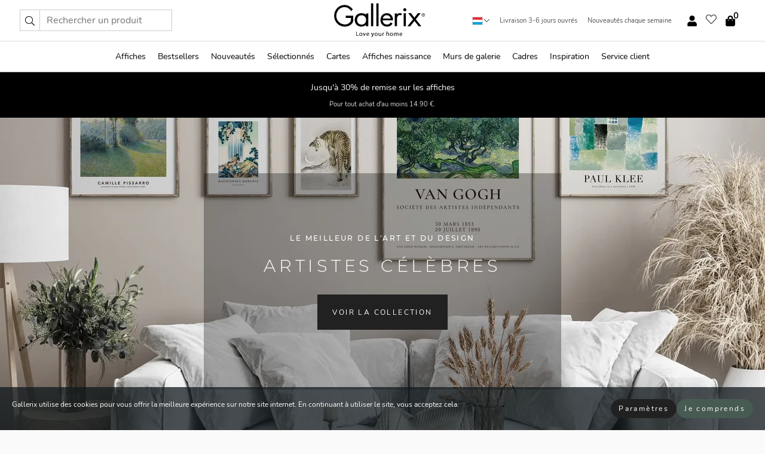

--- FILE ---
content_type: text/html; charset=UTF-8
request_url: https://gallerix.lu/affiches/45-art?p=2
body_size: 26231
content:

<!DOCTYPE html>
<html lang="fr-LU">
<head><script>(function(w,i,g){w[g]=w[g]||[];if(typeof w[g].push=='function')w[g].push(i)})
(window,'GTM-NKPLNM7','google_tags_first_party');</script><script>(function(w,d,s,l){w[l]=w[l]||[];(function(){w[l].push(arguments);})('set', 'developer_id.dYzg1YT', true);
		w[l].push({'gtm.start':new Date().getTime(),event:'gtm.js'});var f=d.getElementsByTagName(s)[0],
		j=d.createElement(s);j.async=true;j.src='/62sa/';
		f.parentNode.insertBefore(j,f);
		})(window,document,'script','dataLayer');</script>
    <title>Page 2 | Affiches artistiques | Artistes célèbres | Gallerix.lu</title>
    <meta name="description" content="Page 2 - Affiches d'art inspirées d'artistes connus tels que Paul Klee, Claude Monet, Katsushika Hokusai et Pablo Picasso. Décoration murale originale. Livraison rapide." />
    <link rel="alternate" hreflang="sv-se" href="https://gallerix.se/posters/45-konsttavlor"><link rel="alternate" hreflang="de-de" href="https://gallerix.de/poster-bilder/45-kunstposter"><link rel="alternate" hreflang="da-dk" href="https://gallerix-home.dk/plakater/45-kunstplakater"><link rel="alternate" hreflang="en-gb" href="https://gallerix.co.uk/poster-prints/45-art-posters"><link rel="alternate" hreflang="fi-fi" href="https://gallerix.fi/julisteet/45-taidejulisteet"><link rel="alternate" hreflang="nl-nl" href="https://gallerix.nl/posters/45-kunstposters"><link rel="alternate" hreflang="de-at" href="https://gallerix.at/poster-bilder/45-kunstposter"><link rel="alternate" hreflang="pl-pl" href="https://gallerix.pl/plakaty/45-sztuka"><link rel="alternate" hreflang="fr-fr" href="https://gallerix.fr/affiches/45-art"><link rel="alternate" hreflang="es-es" href="https://gallerix.es/posters/45-arte"><link rel="alternate" hreflang="cs-cz" href="https://gallerix.cz/plakaty/45-umeni"><link rel="alternate" hreflang="it-it" href="https://gallerix.it/poster/45-arte-famosa"><link rel="alternate" hreflang="en-ie" href="https://gallerix.ie/poster-prints/45-art-posters"><link rel="alternate" hreflang="nl-be" href="https://gallerix.be/posters/45-kunstposters"><link rel="alternate" hreflang="hu-hu" href="https://gallerix.hu/poszterek/45-muveszeti-festmenyek"><link rel="alternate" hreflang="sk-sk" href="https://gallerix.sk/plagaty/45-umelecke"><link rel="alternate" hreflang="de-ch" href="https://gallerix.ch/poster-bilder/45-kunstposter"><link rel="alternate" hreflang="pt-pt" href="https://gallerix.pt/posteres/45-pinturas-de-arte"><link rel="alternate" hreflang="fr-lu" href="https://gallerix.lu/affiches/45-art"><link rel="alternate" hreflang="nb-no" href="https://gallerix-home.no/plakater/45-kunstplakater"><link rel="alternate" hreflang="et-ee" href="https://gallerix.ee/postrid/45-kunstimaalid"><link rel="alternate" hreflang="lv-lv" href="https://gallerix.lv/plakati/45-makslas-gleznas"><link rel="alternate" hreflang="lt-lt" href="https://gallerix.lt/plakatai/45-meno-paveikslai"><link rel="alternate" hreflang="ro-ro" href="https://gallerix.ro/postere/45-picturi-de-arta"><link rel="canonical" href="https://gallerix.lu/affiches/45-art?p=2"><!-- PRECONNECTS -->

<!-- <link href="https://www.googletagmanager.com" rel="preconnect">
<link href="https://googleads.g.doubleclick.net" rel="preconnect">
<link href="https://www.google-analytics.com" rel="preconnect"> -->

<!-- <link href="//www.googletagmanager.com" rel="dns-prefetch">
<link href="//googleads.g.doubleclick.net" rel="dns-prefetch">
<link href="//www.google-analytics.com" rel="dns-prefetch"> -->


<!-- <link href="https://connect.facebook.net" rel="preconnect">
<link href="//connect.facebook.net" rel="dns-prefetch"> -->
<!-- <link href="https://bat.bing.com" rel="preconnect"> -->
<!-- <link href="//bat.bing.com" rel="dns-prefetch"> -->
<!-- <link href="https://e.clarity.ms" rel="preconnect"> -->
<!-- <link href="//e.clarity.ms" rel="dns-prefetch"> -->
<!-- <link href="https://s.pinimg.com" rel="preconnect"> -->
<!-- <link href="//s.pinimg.com" rel="dns-prefetch"> -->

<!-- FONTS -->
<link rel="preload" href="/fonts/Nunito_Sans/NunitoSans-400-latin.woff2" as="font" type="font/woff2" crossorigin>
<link rel="preload" href="/fonts/Nunito_Sans/NunitoSans-400-latin-ext.woff2" as="font" type="font/woff2" crossorigin>
<link rel="preload" href="/fonts/Montserrat/Montserrat-300-latin.woff2" as="font" type="font/woff2" crossorigin>
<link rel="preload" href="/fonts/Montserrat/Montserrat-300-latin-ext.woff2" as="font" type="font/woff2" crossorigin>
<!-- <link rel="preconnect" href="https://fonts.googleapis.com">
<link rel="preconnect" href="https://fonts.gstatic.com" crossorigin>
<link href="https://fonts.googleapis.com/css2?family=Montserrat:wght@300;500&family=Nunito+Sans&display=swap" rel="stylesheet"> -->

<link rel="preload" href="/lib/fontawesome/webfonts/fa-solid-900.woff2" as="font" type="font/woff2" crossorigin>
<link rel="preload" href="/lib/fontawesome/webfonts/fa-light-300.woff2" as="font" type="font/woff2" crossorigin>
<link rel="preload" href="/lib/fontawesome/webfonts/fa-regular-400.woff2" as="font" type="font/woff2" crossorigin>
<!-- <link rel="preload" href="/lib/fontawesome/webfonts/fa-brands-400.woff2" as="font" type="font/woff2" crossorigin> -->


<meta http-equiv="Content-Type" content="text/html; charset=utf-8" />
<meta http-equiv="Content-Language" content="fr" />
<meta name="viewport" content="width=device-width, initial-scale=1">
<!-- <meta name="robots" content="INDEX,FOLLOW"/> -->

<link rel="stylesheet" href="/dist/css/bootstrap-grid.min.css" />


<style>
  @font-face{font-family:Montserrat;font-style:normal;font-weight:300;font-display:swap;src:local("Montserrat"),url(/fonts/Montserrat/Montserrat-300-latin-ext.woff2) format("woff2");unicode-range:U+0100-024F,U+0259,U+1E00-1EFF,U+2020,U+20A0-20AB,U+20AD-20CF,U+2113,U+2C60-2C7F,U+A720-A7FF}@font-face{font-family:Montserrat;font-style:normal;font-weight:300;font-display:swap;src:local("Montserrat"),url(/fonts/Montserrat/Montserrat-300-latin.woff2) format("woff2");unicode-range:U+0000-00FF,U+0131,U+0152-0153,U+02BB-02BC,U+02C6,U+02DA,U+02DC,U+2000-206F,U+2074,U+20AC,U+2122,U+2191,U+2193,U+2212,U+2215,U+FEFF,U+FFFD}@font-face{font-family:Montserrat;font-style:normal;font-weight:500;font-display:swap;src:local("Montserrat"),url(/fonts/Montserrat/Montserrat-500.woff2) format("woff2");unicode-range:U+0100-024F,U+0259,U+1E00-1EFF,U+2020,U+20A0-20AB,U+20AD-20CF,U+2113,U+2C60-2C7F,U+A720-A7FF}@font-face{font-family:Montserrat;font-style:normal;font-weight:500;font-display:swap;src:local("Montserrat"),url(/fonts/Montserrat/Montserrat-500.woff2) format("woff2");unicode-range:U+0000-00FF,U+0131,U+0152-0153,U+02BB-02BC,U+02C6,U+02DA,U+02DC,U+2000-206F,U+2074,U+20AC,U+2122,U+2191,U+2193,U+2212,U+2215,U+FEFF,U+FFFD}@font-face{font-family:"Nunito Sans";font-style:normal;font-weight:400;font-display:swap;src:local("Nunito Sans"),url(/fonts/Nunito_Sans/NunitoSans-400-latin-ext.woff2) format("woff2");unicode-range:U+0100-024F,U+0259,U+1E00-1EFF,U+2020,U+20A0-20AB,U+20AD-20CF,U+2113,U+2C60-2C7F,U+A720-A7FF}@font-face{font-family:"Nunito Sans";font-style:normal;font-weight:400;font-display:swap;src:local("Nunito Sans"),url(/fonts/Nunito_Sans/NunitoSans-400-latin.woff2) format("woff2");unicode-range:U+0000-00FF,U+0131,U+0152-0153,U+02BB-02BC,U+02C6,U+02DA,U+02DC,U+2000-206F,U+2074,U+20AC,U+2122,U+2191,U+2193,U+2212,U+2215,U+FEFF,U+FFFD}</style>
<style>
  :root{--orange:coral;--red:#cd1f26;--gallerixGreen:#475b52;--gallerixLightGreen:#a5b3a7;--header-font-family:Montserrat,sans-serif;--text-font-family:"Nunito Sans",sans-serif}*,:after,:before{-moz-box-sizing:border-box;-webkit-box-sizing:border-box;box-sizing:border-box}html{-ms-text-size-adjust:100%;-webkit-text-size-adjust:100%;-webkit-font-smoothing:antialiased}body{margin:0;color:#333;background:#fafafa;font-family:var(--text-font-family);font-size:14px}svg:not(:root){overflow:hidden}a{color:var(--gallerixGreen);text-decoration:none;background-color:transparent}.icon{display:inline-block;width:1em;height:1em;stroke-width:0;stroke:currentColor;fill:currentColor;pointer-events:none;line-height:1}.btn{position:relative;display:inline-block;outline:0;z-index:1;padding:.5em 1em;border-radius:0;font-size:12px;text-align:center;letter-spacing:.2em;font-family:var(--text-font-family);font-weight:400;text-decoration:none;cursor:pointer}.btn--big{text-transform:uppercase;padding:1.6em 2.4em}.btn--round{border-radius:18px;font-family:var(--text-font-family);padding:5px 15px}.topbar__left,.topbar__right{height:100%;display:flex;align-items:center}.topbar__right{justify-content:flex-end}.topbar-mobile-menu{display:flex;align-items:center;gap:.8em}@media only screen and (min-width:768px){.topbar-mobile-menu{display:none}}#hamburger-nav-icon{width:25px;height:20px;position:relative;margin:14px auto 10px 10px;-webkit-transform:rotate(0);-moz-transform:rotate(0);-o-transform:rotate(0);transform:rotate(0);-webkit-transition:.5s ease-in-out;-moz-transition:.5s ease-in-out;-o-transition:.5s ease-in-out;transition:.5s ease-in-out;cursor:pointer;z-index:1001}#hamburger-nav-icon span{display:block;position:absolute;height:1px;width:100%;background:#222;border-radius:1px;opacity:1;left:0;-webkit-transform:rotate(0);-moz-transform:rotate(0);-o-transform:rotate(0);transform:rotate(0);-webkit-transition:.25s ease-in-out;-moz-transition:.25s ease-in-out;-o-transition:.25s ease-in-out;transition:.25s ease-in-out}.hover-menu{position:relative;text-align:center;display:flex;align-items:center;float:right;padding:0;margin:0;height:100%}.hover-button{padding:0 8px;position:relative;z-index:10;display:block;width:100%;height:100%;cursor:pointer;-webkit-backface-visibility:hidden;backface-visibility:hidden;color:#000}.hover-panel{overflow:auto;position:fixed;width:480px;max-width:90%;height:auto;min-height:100%;top:0;bottom:0;padding:0;text-align:left;background:#fff;z-index:1266;-webkit-overflow-scrolling:touch;transition:all .6s cubic-bezier(.2,1,.3,1);color:#333}.hover-panel-right{right:-480px;border-left:1px solid #333}.items-in-cart{position:absolute;right:2px;top:-8px;font-weight:700;font-family:var(--text-font-family)}.site-menu{padding:0;list-style:none;width:100%;margin:0}.site-menu>li{display:inline-block;color:#000}.site-menu a{color:#000}.site-menu a:hover{text-decoration:none}.site-menu>li>a{margin:0 8px;line-height:50px;display:block}.site-menu .main-sub-container{background:#fff;position:absolute;left:0;top:51px;z-index:75;width:100%;text-align:left;background:#fefefe;display:none;color:#000;padding-bottom:15px;border-top:2px solid #ccc;border-bottom:2px solid #ccc;box-shadow:inset 0 10px 22px -23px rgba(0,0,0,.75)}.site-menu .main-sub-container.show{display:block}.main-sub-container .sub-container-wrapper{display:flex;flex-direction:column;justify-content:space-around}.site-menu .main-sub-container>div{padding:0 20px}.site-menu .main-sub-container .top-horizontal{display:flex;padding:20px;margin-bottom:20px;border-bottom:1px solid #ccc}.site-menu .main-sub-container .bottom-horizontal{display:flex}.site-menu .top-horizontal a{font-weight:700;margin-right:20px}.site-menu a:hover{color:#999}.site-menu>li:before{position:absolute;bottom:0;content:" ";border-right:7px solid transparent;border-bottom:7px solid #ccc;border-left:7px solid transparent;transform:translateX(-50%);width:0;height:0;opacity:0}.site-menu>li:hover:before{opacity:.9}.site-menu .main-sub-container ul{list-style:none;padding:0;padding:0 25px;border-left:1px solid #ccc}.site-menu .main-sub-container ul:first-child{border-left:none}.site-menu .main-sub-container ul.extend-prev-ul{padding-top:40px;border-left:none}.site-menu .main-sub-container ul .sub-heading{font-weight:700;padding:10px 0}.topbar .web-logo img{height:76px}.country-selector__overlay{position:fixed;top:0;bottom:0;left:0;right:0;z-index:10;display:none;background:0 0}.country-selector .icon--chevron-up{font-size:.6rem;transform:rotate(180deg)}.flag-icon{width:16px;height:12px;box-shadow:0 0 1px #000}.country-list{opacity:0;position:absolute;z-index:-1;top:100%;right:0}.camp-mark{display:inline-block;padding:4px 15px;background-color:var(--gallerixGreen);background-position:initial;background-repeat:initial;background:var(--gallerixGreen);color:#ddd;font-size:11px;text-transform:uppercase}.camp-mark.product-page{margin-bottom:20px;margin-right:10px;font-size:12px}.header-search{border:1px solid #d9d9d9;display:flex;align-items:center}.header-search__btn{background:0 0;border:0;font-size:1rem;padding:0 .5em}.header-search__input{background:0 0;border:0;font-size:1rem;padding:.3em .7em;border-left:1px solid #d9d9d9;outline:transparent}.input-group{position:relative;display:-ms-flexbox;display:flex;-ms-flex-wrap:wrap;flex-wrap:wrap;-ms-flex-align:stretch;align-items:stretch;width:100%}.label-inv-term{position:absolute;left:-9999px}.gallery-search-input-group .input-group-prepend{background-color:#fff;font-size:16px}.gallery-search-input-group .form-control,.gallery-search-input-group .input-group-prepend{border-color:#ccc;border-radius:1px;font-size:16px}.input-group-prepend{margin-right:-1px}.input-group-append,.input-group-prepend{display:-ms-flexbox;display:flex}.input-group>.input-group-append:last-child>.btn:not(:last-child):not(.dropdown-toggle),.input-group>.input-group-append:last-child>.input-group-text:not(:last-child),.input-group>.input-group-append:not(:last-child)>.btn,.input-group>.input-group-append:not(:last-child)>.input-group-text,.input-group>.input-group-prepend>.btn,.input-group>.input-group-prepend>.input-group-text{border-top-right-radius:0;border-bottom-right-radius:0}.gallery-search-input-group .input-group-prepend,.gallery-search-input-group .input-group-text{background-color:#fff;font-size:12px}.input-group-text{display:-ms-flexbox;display:flex;-ms-flex-align:center;align-items:center;padding:.375rem .75rem;margin-bottom:0;font-size:1rem;font-weight:400;line-height:1.5;color:#495057;text-align:center;white-space:nowrap;background-color:#e9ecef;border:1px solid #ced4da;border-radius:.25rem}.form-control{display:block;width:100%;height:calc(1.5em + .75rem + 2px);padding:.375rem .75rem;font-size:1rem;font-weight:400;line-height:1.5;color:#495057;background-color:#fff;background-clip:padding-box;border:1px solid #ced4da;border-radius:.25rem;transition:border-color .15s ease-in-out,box-shadow .15s ease-in-out}.input-group>.custom-file,.input-group>.custom-select,.input-group>.form-control,.input-group>.form-control-plaintext{position:relative;-ms-flex:1 1 auto;flex:1 1 auto;width:1%;min-width:0;margin-bottom:0}.float-left{float:left}@media (max-width:992px){.navbar-left,.navbar-right{display:none}.navbar{position:absolute;left:-1000px}.site-menu .top-horizontal a{margin-bottom:8px}.topbar{top:0;left:0;height:45px;width:100%;z-index:1205;background:#fff;border-bottom:1px solid #ccc;text-align:center}.topbar.row{margin:0}.topbar .web-logo img{height:32px;text-align:center}.site-menu{position:fixed;width:480px;max-width:90%;height:auto;min-height:100%;top:45px;bottom:0;padding:0 0 45px 0;text-align:left;background:#fff;z-index:1011;overflow-y:scroll;-webkit-overflow-scrolling:touch;transition:all .6s cubic-bezier(.2,1,.3,1);color:#333;left:-480px;border-right:1px solid #333}.site-menu.panel-active{left:-16px}.site-menu>li{display:block;padding-left:16px;position:relative;border-bottom:1px solid #eee}.site-menu li a{display:block}.site-menu li .main-sub-container{transition:all linear .2s;display:none}.site-menu>li.active .main-sub-container{display:block}.site-menu .main-sub-container .bottom-horizontal,.site-menu .main-sub-container .top-horizontal{flex-direction:column;padding:11px 0 11px 10px;margin-bottom:7px}.site-menu .main-sub-container ul{min-height:0}.site-menu .main-sub-container ul.extend-prev-ul{padding-top:0}.site-menu li .main-sub-container+i{position:absolute;right:13px;top:18px;transition:all linear .2s}.site-menu li.active .main-sub-container+i{transform:rotate(180deg)}.site-menu .main-sub-container{border:none;position:relative;padding:3px 0;top:0;left:0}.site-menu>li:before{display:none}.site-menu .main-sub-container ul{border-left:none;padding:0 0 0 7px;margin-left:3px;float:none}.search-form{width:100%;position:absolute;top:-100px;left:0;background:#fff}.search-form.active{top:45px;border-bottom:1px solid #eee;padding:13px 10px}n-sub-container ul li{padding:5px 0}.site-menu>li .navbar-text{width:100%;display:block;padding:0}}.top-menu-icon{font-size:18px}@media (min-width:768px){header .navbar-right ul{opacity:1}}.heading{letter-spacing:.2em;text-transform:uppercase;font-weight:300;font-family:var(--header-font-family)}.line-header,h2.header{position:relative;color:#303030;font-size:16px;margin:50px 0 30px;width:100%}.line-header:before,h2.header:before{content:"";display:block;border-top:solid 1px #c1c1c1;width:100%;height:1px;position:absolute;top:50%;z-index:1}.line-header span,h2.header span{background:#fafafa;padding:0 20px;position:relative;z-index:5}.text-center{text-align:center!important}.jumbo{width:100%;height:25vh;align-items:center;justify-content:center;display:flex;position:relative}@media only screen and (min-width:576px){.jumbo{height:45vh}}@media only screen and (min-width:768px){.jumbo{height:calc(100vh - 172px)}}.jumbo--fs{height:calc(100vh - 172px)}.jumbo--fs .jumbo__shield{display:flex!important}.jumbo__img{position:absolute;width:100%;height:100%;object-fit:cover;top:0;right:0;bottom:0;left:0;z-index:-1}.jumbo__shield{flex-direction:column;color:#fff;text-align:center;padding:25px;background:rgba(0,0,0,.3);display:none}@media only screen and (min-width:768px){.jumbo__shield{padding:100px;display:flex!important}}.jumbo__shield .heading,.jumbo__shield p{margin-bottom:15px}@media only screen and (min-width:768px){.jumbo__shield{padding:100px}}.jumbo small{font-size:.95rem;font-weight:400}@media only screen and (min-width:768px){.jumbo small{font-size:.75rem}}.jumbo__title{font-size:1.2rem;font-weight:400}@media only screen and (min-width:768px){.jumbo__title{font-size:1.8rem;font-weight:300}}.jumbo__btn{margin-top:1em}.usp-banner{background:#fff;text-align:center;color:#4d4d4d;font-size:.7rem}.usp-banner--mobile{display:block;border-bottom:1px solid #eee}@media only screen and (min-width:992px){.usp-banner--mobile{display:none}}.usp-banner--desktop{display:none}@media only screen and (min-width:992px){.usp-banner--desktop{display:block;margin-right:1em}}.usp-banner>ul{display:inline-block;margin:0;padding:0}.usp-banner>ul>li{display:inline-block;padding:0 7px;line-height:35px}.info-banner{text-align:center;width:100%;z-index:72}.info-banner__item{width:100%;z-index:0;font-size:1rem;display:none;z-index:1;line-height:28px;padding:10px 0}@media only screen and (min-width:768px){.info-banner__item{line-height:31px}}.info-banner__item--active{display:block!important}.campaign-marks{display:flex;justify-content:center;margin-bottom:5px}.gallery-list,.product-item{position:relative;padding:0 1px;font-size:11px;margin:10px 0;padding:0 6px;display:flex;flex-direction:column}@media only screen and (min-width:768px){.product-item{padding:0 2%}}.product-item__details{margin-top:auto;display:flex;justify-content:space-between;text-align:center;position:relative}.product-item__details .list-info{flex:1 1 auto;max-width:100%}@media (min-width:768px){.product-item__details .list-fav{position:absolute;right:2px;top:0}}.product-item__img{margin-bottom:10px;position:relative;padding-bottom:140.1%;height:0}.product-item__img img{border:1px solid #ccc;max-width:100%;width:100%;height:auto;position:absolute;top:0;right:0;bottom:0;left:0;margin:auto}.product-item__img img.crossfadebottom{position:absolute;opacity:0;transition:all .3s ease-in}.product-item__title{color:#333;font-size:.9rem;margin:0;line-height:1.5rem;overflow:hidden;text-overflow:ellipsis;white-space:nowrap}.star-rating-holder{display:flex}.star-rating-holder .star{width:26px;height:26px;margin-right:1px;color:#000;display:flex;align-items:center}.star-rating-holder .star-small{padding:3px 3px;font-size:18px}.star-rating-holder .star-medium{padding:3px 5px;font-size:25px}.star-rating-holder .star-large{padding:8px 15px;font-size:25px}.container,.container-fluid,.container-lg,.container-md,.container-sm,.container-xl{width:100%;padding-right:15px;padding-left:15px;margin-right:auto;margin-left:auto}.d-flex{display:flex}.fa,.fab,.fad,.fal,.far,.fas{-moz-osx-font-smoothing:grayscale;-webkit-font-smoothing:antialiased;display:inline-block;font-style:normal;font-variant:normal;text-rendering:auto;line-height:1}.fa,.fas{font-family:'Font Awesome 5 Pro';font-weight:900}.fal{font-family:'Font Awesome 5 Pro';font-weight:300}.fab{font-family:'Font Awesome 5 Brands';font-weight:400}.fa-fw{text-align:center;width:1.25em}.slider{position:relative;margin-left:-15px;margin-right:-15px}@media only screen and (min-width:768px){.slider{margin-left:0;margin-right:0}}.slider__frame{overflow:hidden}.slider__wrapper{overflow-x:scroll;padding-left:15px;margin-left:0;margin-right:0}@media only screen and (min-width:768px){.slider__wrapper{padding-left:15px;margin-left:-15px;margin-right:-15px}}.slider__wrapper::-webkit-scrollbar{display:none}.slider__list{display:flex;list-style-type:none;margin:0;padding:0;position:relative}.slider__item{width:47%;padding:0 15px 0 0!important;flex-shrink:0}@media only screen and (min-width:768px){.slider__item{width:16.6666666667%}}.slider__btn{display:none;position:absolute;top:50%;transform:translateY(-50%);z-index:1;font-size:25px;background:0 0;border:0}@media only screen and (min-width:768px){.slider__btn{display:flex}}.slider__btn--prev{left:0;transform:rotate(-90deg)}@media only screen and (min-width:1300px){.slider__btn--prev{left:-75px}}.slider__btn--next{right:0;transform:rotate(90deg)}@media only screen and (min-width:1300px){.slider__btn--next{right:-75px}}.breadcrumbs{margin:10px 0 15px;padding:0}.breadcrumbs a{color:#565656}.breadcrumbs>li{color:#565656;display:inline-block;font-size:12px}.breadcrumbs>li:first-child:before{content:"";margin:0}.breadcrumbs>li:before{font-family:var(--text-font-family);content:"/";margin:0 5px}</style>



<link rel="icon" type="image/png" href="https://gallerix.lu/img/favicon.png?1" />
<link rel="apple-touch-icon" href="https://gallerix.lu/img/favicon.png?1"/>
<link rel="icon" type="image/svg+xml" href="https://gallerix.lu/img/favicon.svg?1" />
<link rel="preload" href="/vendor/twbs/bootstrap/dist/css/bootstrap.min.css" as="style" onload="this.onload=null;this.rel='stylesheet'">
<noscript><link rel="stylesheet" href="/vendor/twbs/bootstrap/dist/css/bootstrap.min.css"></noscript>

<!-- <link rel="stylesheet" href="/lib/fontawesome/css/all.min.css" /> -->



<link rel="preload" href="/lib/fontawesome/css/bare.min.css?rel=1766144796396" as="style" onload="this.onload=null;this.rel='stylesheet'">
<noscript><link rel="stylesheet" href="/lib/fontawesome/css/bare.min.css?rel=1766144796396"></noscript>


<link rel="stylesheet" href="/dist/css/style.min.css?rel=1766144796396" />


<script>
const siteSettings = {
  locale: "fr_LU",
  currencyCode: "EUR",
  countryCode: "lu",
  languageCode: "fr",
  clerkKey: "bVfGIJv1PzvQKV2MS5LGMbw7UE2jEkew",
  vatPercentage: 17.00,
  siteUrl: "https://gallerix.lu",
};

const visitor = {
  uniqid: "eCKJV0OhFtyiB2Ls32dRfpByo",
};

const locale = "fr_LU";
</script>

<script>
window.dataLayer = window.dataLayer || [];
</script>

<script>
  function gtag(){
    window.dataLayer.push(arguments);
  }
</script>

<!-- Google Tag Manager -->
<script>
(function(w,d,s,l,i){w[l]=w[l]||[];w[l].push({'gtm.start':
new Date().getTime(),event:'gtm.js'});var f=d.getElementsByTagName(s)[0],
j=d.createElement(s),dl=l!='dataLayer'?'&l='+l:'';j.async=true;j.src=
'https://www.googletagmanager.com/gtm.js?id='+i+dl;f.parentNode.insertBefore(j,f);
})(window,document,'script','dataLayer','GTM-NKPLNM7');
</script>
<!-- End Google Tag Manager -->


<!-- Facebook Pixel Code
<script>
    !function(f,b,e,v,n,t,s){if(f.fbq)return;n=f.fbq=function(){n.callMethod?
    n.callMethod.apply(n,arguments):n.queue.push(arguments)};if(!f._fbq)f._fbq=n;
    n.push=n;n.loaded=!0;n.version='2.0';n.queue=[];t=b.createElement(e);t.async=!0;
    t.src=v;s=b.getElementsByTagName(e)[0];s.parentNode.insertBefore(t,s)}(window,
    document,'script','https://connect.facebook.net/en_US/fbevents.js');
    fbq('init', '337926019941974'); // Insert your pixel ID here.
    fbq('track', 'PageView');
</script>
<noscript><img height="1" width="1" style="display:none" src="https://www.facebook.com/tr?id=337926019941974&ev=PageView&noscript=1"/></noscript>
DO NOT MODIFY -->
<!-- End Facebook Pixel Code -->

<!-- Pinterest Tag -->
<!-- <script>
!function(e){if(!window.pintrk){window.pintrk = function () {
window.pintrk.queue.push(Array.prototype.slice.call(arguments))};var
  n=window.pintrk;n.queue=[],n.version="3.0";var
  t=document.createElement("script");t.async=!0,t.src=e;var
  r=document.getElementsByTagName("script")[0];
  r.parentNode.insertBefore(t,r)}}("https://s.pinimg.com/ct/core.js");
pintrk('load', '');
pintrk('page');
</script>
<noscript>
<img height="1" width="1" style="display:none;" alt=""
  src="https://ct.pinterest.com/v3/?event=init&tid=&pd[em]=<hashed_email_address>&noscript=1" />
</noscript> -->
<!-- end Pinterest Tag -->

<!-- Bing tag --><!--
<script>
  (function(w,d,t,r,u)
  {
    var f,n,i;
    w[u]=w[u]||[],f=function()
    {
      var o={ti:"137005617"};
      o.q=w[u],w[u]=new UET(o),w[u].push("pageLoad")
    },
    n=d.createElement(t),n.src=r,n.async=1,n.onload=n.onreadystatechange=function()
    {
      var s=this.readyState;
      s&&s!=="loaded"&&s!=="complete"||(f(),n.onload=n.onreadystatechange=null)
    },
    i=d.getElementsByTagName(t)[0],i.parentNode.insertBefore(n,i)
  })
  (window,document,"script","//bat.bing.com/bat.js","uetq");
</script>-->
<!-- End Bing tag -->

<!-- Start of Clerk.io E-commerce Personalisation tool - www.clerk.io -->
<script type="text/javascript">
    (function(w,d){
    var e=d.createElement('script');e.type='text/javascript';e.async=true;
    e.src=(d.location.protocol=='https:'?'https':'http')+'://cdn.clerk.io/clerk.js';
    var s=d.getElementsByTagName('script')[0];s.parentNode.insertBefore(e,s);
    w.__clerk_q=w.__clerk_q||[];w.Clerk=w.Clerk||function(){w.__clerk_q.push(arguments)};
    })(window,document);

    Clerk('config', {
      key: 'bVfGIJv1PzvQKV2MS5LGMbw7UE2jEkew',
      visitor: 'eCKJV0OhFtyiB2Ls32dRfpByo',
      debug: {
        enable: false,
        level: 'log'
      }
    });
</script>
<!-- End of Clerk.io E-commerce Personalisation tool - www.clerk.io -->
    <style>
        .gallery-grid{display:flex;flex-direction:column;width:100%}.gallery-grid__page{display:grid;grid-template-columns:repeat(2,minmax(0,1fr));width:100%;gap:.4m}@media only screen and (min-width:576px){.gallery-grid__page{grid-template-columns:repeat(3,minmax(0,1fr))}}.gallery-top-description{padding:20px 0}.gallery-top-description .heading,.gallery-top-description h1{text-align:center;font-size:1.4rem;padding:15px 0}.category-lead__body{display:none}.category-lead__body--always-show{display:block}@media only screen and (min-width:768px){.category-lead__body{display:block}}.dropdown-toolbar{display:flex;z-index:2}.gallery-toolbar{display:none;justify-content:center;align-items:center;padding:30px 0}@media(max-width:767px){.gallery-toolbar{flex-direction:column;align-items:stretch}}@media (max-width:600px){.gallery-top-description .fader{height:90px;overflow:hidden;position:relative}}@media (min-width:992px){.dropdown-toolbar{display:none!important}.gallery-toolbar{display:flex}}.filter-overlay{background-color:#fff;display:none;position:fixed;top:0;left:0;right:0;bottom:0;overflow-y:scroll;z-index:1300}.product-item__img .crossfadebottom{position:absolute;opacity:0;display:none}@media only screen and (min-width:768px){.product-item__img .crossfadebottom{display:block}}@media only screen and (min-width:768px){.product-item__img:hover .crossfadebottom{opacity:1}}    </style>
    <script>
    var currentCat = 45;
    </script>
</head>
<body itemscope itemtype="http://schema.org/WebPage" data-test="">

<!-- Google Tag Manager (noscript) -->
<noscript><iframe src="https://www.googletagmanager.com/ns.html?id=GTM-NKPLNM7" height="0" width="0" style="display:none;visibility:hidden"></iframe></noscript>
<!-- End Google Tag Manager (noscript) -->
 
<meta itemprop="url" content="https://gallerix.lu/affiches/45-art?p=2" />
<header class="navigation ">
  <!-- search dialog -->
  <div class="search-dialog container">
    <section class="search-dialog__body">
      <ul class="search-results" id="clerk-results"></ul>
      <div class="fs-dialog-search-area__no-items flex-center" style="display:none">
        <p>Nous n'avons pas trouvé de produits correspondant à votre requête.</p>
        <div class="btn btn-outline--white btn--big fs-dialog-search-area__close">Fermer</div>
      </div>
      <br />
      <br />
      <div class="flex-center">
        <a href="/search" class="btn btn--black btn--big fs-dialog-search-area__btn" style="display:none;">Afficher tous les résultats</a>
      </div>
    </section>
  </div>
	<div class="topbar brand-area">
		<div class="topbar-left topbar__left">
			<div class="mobile-menu-btn topbar-mobile-menu">
				<div class="topbar-mobile-menu__btn" id="menu-btn">
					<div id="hamburger-nav-icon">
						<span></span>
						<span></span>
						<span></span>
						<span></span>
					</div>
				</div>
				<div class="topbar-mobile-menu__search open-search">
					<img src="/img/svg-icons/search.svg?47" fetchpriority="high" class="icon icon--search " />				</div>
			</div>

			<div class="search-form">
				<form class="w-70" method="get" action="/search" itemscope itemprop="potentialAction" itemtype="http://schema.org/SearchAction">
					<meta itemprop="target" content="https://gallerix.lu/search/?s={s}">
					
                    <div class="header-search">
            <div class="header-search__item">
              <button class="header-search__btn" role="button" aria-label="Rechercher un produit"><img src="/img/svg-icons/search.svg?47" fetchpriority="high" class="icon icon--search " /></button>
            </div>
            <input type="text" name="s" class="header-search__item header-search__input" placeholder="Rechercher un produit" value="" id="search_inp" itemprop="query-input" autocomplete="off" />
          </div>
          				</form>
			</div>
			
		</div>
		<div class="topbar-center  topbar__center">
			
			<a class="web-logo" href="https://gallerix.lu" style="z-index:1;">
				<picture>
					<source srcset="/img/logo_black.svg" media="(max-width:992px)" />
					<img alt="Gallerix logo" src="/img/gallerix_logo_slogan.svg" width="152" height="76" />
				</picture>

			</a>
		</div>
		<div class="topbar-right topbar__right">
		<div class="usp-banner usp-banner--desktop">
			<ul>
				<li>	
					<div class="country-selector">
						
						<svg class="flag-icon"><use xlink:href="/img/flags.svg?23#lu" /></svg>
						<img src="/img/svg-icons/chevron-up.svg?47" fetchpriority="high" class="icon icon--chevron-up " />						
						<div class="country-selector__overlay"></div>
						<ul class="country-list">
						<li class="country-list__item"><a href="https://gallerix.be"><svg class="flag-icon"><use xlink:href="/img/flags.svg?23#be" /></svg> België</a></li><li class="country-list__item"><a href="https://gallerix.cz"><svg class="flag-icon"><use xlink:href="/img/flags.svg?23#cz" /></svg> Česká republika</a></li><li class="country-list__item"><a href="https://gallerix-home.dk"><svg class="flag-icon"><use xlink:href="/img/flags.svg?23#dk" /></svg> Danmark</a></li><li class="country-list__item"><a href="https://gallerix.de"><svg class="flag-icon"><use xlink:href="/img/flags.svg?23#de" /></svg> Deutschland</a></li><li class="country-list__item"><a href="https://gallerix.ee"><svg class="flag-icon"><use xlink:href="/img/flags.svg?23#ee" /></svg> Eesti</a></li><li class="country-list__item"><a href="https://gallerix.es"><svg class="flag-icon"><use xlink:href="/img/flags.svg?23#es" /></svg> España</a></li><li class="country-list__item"><a href="https://gallerix.fr"><svg class="flag-icon"><use xlink:href="/img/flags.svg?23#fr" /></svg> France</a></li><li class="country-list__item"><a href="https://gallerix.ie"><svg class="flag-icon"><use xlink:href="/img/flags.svg?23#ie" /></svg> Ireland</a></li><li class="country-list__item"><a href="https://gallerix.it"><svg class="flag-icon"><use xlink:href="/img/flags.svg?23#it" /></svg> Italia</a></li><li class="country-list__item"><a href="https://gallerix.lv"><svg class="flag-icon"><use xlink:href="/img/flags.svg?23#lv" /></svg> Latvija</a></li><li class="country-list__item"><a href="https://gallerix.lt"><svg class="flag-icon"><use xlink:href="/img/flags.svg?23#lt" /></svg> Lietuva</a></li><li class="country-list__item"><a href="https://gallerix.lu"><svg class="flag-icon"><use xlink:href="/img/flags.svg?23#lu" /></svg> Luxembourg</a></li><li class="country-list__item"><a href="https://gallerix.hu"><svg class="flag-icon"><use xlink:href="/img/flags.svg?23#hu" /></svg> Magyarország</a></li><li class="country-list__item"><a href="https://gallerix.nl"><svg class="flag-icon"><use xlink:href="/img/flags.svg?23#nl" /></svg> Nederland</a></li><li class="country-list__item"><a href="https://gallerix-home.no"><svg class="flag-icon"><use xlink:href="/img/flags.svg?23#no" /></svg> Norge</a></li><li class="country-list__item"><a href="https://gallerix.pl"><svg class="flag-icon"><use xlink:href="/img/flags.svg?23#pl" /></svg> Polska</a></li><li class="country-list__item"><a href="https://gallerix.pt"><svg class="flag-icon"><use xlink:href="/img/flags.svg?23#pt" /></svg> Portugal</a></li><li class="country-list__item"><a href="https://gallerix.ro"><svg class="flag-icon"><use xlink:href="/img/flags.svg?23#ro" /></svg> România</a></li><li class="country-list__item"><a href="https://gallerix.ch"><svg class="flag-icon"><use xlink:href="/img/flags.svg?23#ch" /></svg> Schweiz</a></li><li class="country-list__item"><a href="https://gallerix.sk"><svg class="flag-icon"><use xlink:href="/img/flags.svg?23#sk" /></svg> Slovensko</a></li><li class="country-list__item"><a href="https://gallerix.fi"><svg class="flag-icon"><use xlink:href="/img/flags.svg?23#fi" /></svg> Suomi</a></li><li class="country-list__item"><a href="https://gallerix.se"><svg class="flag-icon"><use xlink:href="/img/flags.svg?23#se" /></svg> Sverige</a></li><li class="country-list__item"><a href="https://gallerix.co.uk"><svg class="flag-icon"><use xlink:href="/img/flags.svg?23#gb" /></svg> United Kingdom</a></li><li class="country-list__item"><a href="https://gallerix.at"><svg class="flag-icon"><use xlink:href="/img/flags.svg?23#at" /></svg> Österreich</a></li>						</ul>
					</div>
				</li>
				<li>Livraison 3-6 jours ouvrés</li>
				<li>Nouveautés chaque semaine</li>
			</ul>
		</div>
			<ul class="hover-menu">
				<li>
											<div class="hover-button login">
							<img src="/img/svg-icons/solid-user.svg?47" fetchpriority="high" class="icon icon--solid-user top-menu-icon" />						</div>
									</li>
				<li>
					<div class="hover-panel-trigger">
						<div class="hover-button favourite-icon">
							<i class="fal fa-fw fa-heart header-fav top-menu-icon"></i>
						</div>
						<div class="hover-panel hover-panel-right slide-in-fav">
							<div class="minicart-wrapper">
								<div class="minicart-header">
									<span class="cart-close"><i class="fal fa-fw fa-times"></i></span>
									<h4>Mes favoris</h4>
									<div></div>
								</div>
								<div class="minicart-body scrollbar">
									<ul class="minicart-items">
										
									</ul>
								</div>
								
								<div class="minicart-footer">
									<div id="fav-share-btn">
										<button class="btn btn--green share-favourite w-100">Partager votre liste de favoris</button>
									</div>
									<div id="fav-share-link" class="text-center" style="display:none;">
										<div><strong>Lien à vos favoris</strong></div>
										<a href=""></a>
									</div>
								</div>
							</div>
						</div>
					</div>
				</li>
				<li>
					<div class="hover-panel-trigger">
						<div class="hover-button header-cart-btn">
							<img src="/img/svg-icons/shopping-bag.svg?47" fetchpriority="high" class="icon icon--shopping-bag top-menu-icon " />							<span class="items-in-cart">0</span>
						</div>
						<div class="hover-panel hover-panel-right slide-in-cart">
							<div class="minicart-wrapper">
								<div class="minicart-header">
									<span class="cart-close"><i class="fal fa-fw fa-times"></i></span>
									<h4>Panier</h4>
									<div></div>
								</div>
								<div class="minicart-body scrollbar">
									<ul class="minicart-items">
										
									</ul>
								</div>
								
								<div class="minicart-footer">
									<div class="minicart-total-discount" style="display:none">
										<div>Vous économisez</div>
										<div class="minicart-discount-amount">0,00€</div>
									</div>
									<div class="minicart-total-summary">
										<div>Total</div>
										<div class="minicart-total-sum">0,00€</div>
									</div>
									
									<a href="https://gallerix.lu/checkout" class="btn btn--big btn--green w-100">Caisse</a>
									
								</div>
							</div>
						</div>
					</div>
				</li>
			</ul>
		</div>
	</div>

	<div class="navbar">
		<div class="navbar-left">
		</div>
		<div class="navbar-center">
		
			<ul class="site-menu">
				<li>
					<a href="https://gallerix.lu/affiches" class="menu-item">Affiches</a>
					<div class="main-sub-container">
						<div class="top-horizontal">
							<a href="https://gallerix.lu/affiche-naissance/">Affiches naissance</a>
							<a href="https://gallerix.lu/affiche-carte/">Cartes</a>
							<a href="https://gallerix.lu/affiches">Toutes les affiches</a>
						</div>
						<div class="bottom-horizontal">
							<ul class="d-md-none d-xl-block">
								<li class="sub-heading"><a href="https://gallerix.lu/affiches">Listes de top</a></li>
								<li><a href="https://gallerix.lu/affiches/popular" data-value="">Bestsellers</a></li>
								<li><a href="https://gallerix.lu/affiches/news" data-value="">Nouveautés</a></li>
								<li><a href="https://gallerix.lu/affiches/trending" data-value="">Sélectionnés</a></li>
							</ul>
							<ul>
								<li class="sub-heading"><a href="https://gallerix.lu/affiches">Catégories</a></li>
								<li><a href="https://gallerix.lu/affiches">Toutes les catégories</a></li>
								<li><a href="https://gallerix.lu/affiches/21-animaux">Animaux</a></li><li><a href="https://gallerix.lu/affiches/97-aquarelle">Aquarelle</a></li><li><a href="https://gallerix.lu/affiches/45-art">Art</a></li><li><a href="https://gallerix.lu/affiches/1-art-abstrait">Art abstrait</a></li><li><a href="https://gallerix.lu/affiches/26-art-graphique">Art Graphique</a></li><li><a href="https://gallerix.lu/affiches/49-artistes-celebres">Artistes célèbres</a></li><li><a href="https://gallerix.lu/affiches/162-chats">Chats</a></li><li><a href="https://gallerix.lu/affiches/163-chiens">Chiens</a></li><li><a href="https://gallerix.lu/affiches/116-conceptuel-et-surrealiste">Conceptuel et Surréaliste</a></li><li><a href="https://gallerix.lu/affiches/109-croquis-darenes">Croquis d'arènes</a></li></ul><ul class="extend-prev-ul"><li><a href="https://gallerix.lu/affiches/38-cuisine">Cuisine</a></li><li><a href="https://gallerix.lu/affiches/95-dessin-au-trait">Dessin au trait</a></li><li><a href="https://gallerix.lu/affiches/3-fleurs-et-plantes">Fleurs et plantes</a></li><li><a href="https://gallerix.lu/affiches/165-fetes-festives">Fêtes festives</a></li><li><a href="https://gallerix.lu/affiches/166-halloween">Halloween</a></li><li><a href="https://gallerix.lu/affiches/59-japandi">Japandi</a></li><li><a href="https://gallerix.lu/affiches/23-mode">Mode</a></li><li><a href="https://gallerix.lu/affiches/96-moteurs-et-vehicules">Moteurs et véhicules</a></li><li><a href="https://gallerix.lu/affiches/29-nature">Nature</a></li><li><a href="https://gallerix.lu/affiches/34-noir-et-blanc">Noir et Blanc</a></li><li><a href="https://gallerix.lu/affiches/41-noel">Noël</a></li></ul><ul class="extend-prev-ul"><li><a href="https://gallerix.lu/affiches/156-peintures-a-lhuile">Peintures à l'huile</a></li><li><a href="https://gallerix.lu/affiches/24-photographies">Photographies</a></li><li><a href="https://gallerix.lu/affiches/27-photographique-iconique">Photographique Iconique</a></li><li><a href="https://gallerix.lu/affiches/2-pour-enfants">Pour enfants</a></li><li><a href="https://gallerix.lu/affiches/167-paques">Pâques</a></li><li><a href="https://gallerix.lu/affiches/58-sport-et-entrainement">Sport et Entraînement</a></li><li><a href="https://gallerix.lu/affiches/31-typographie">Typographie</a></li><li><a href="https://gallerix.lu/affiches/30-villes-et-architecture">Villes et Architecture</a></li><li><a href="https://gallerix.lu/affiches/37-vintage-et-retro">Vintage et Rétro</a></li>							</ul>
							<ul>
								<li class="sub-heading">Artistes</li>
                                <li>
                  <a href="https://gallerix.lu/affiches/45-art">Tous les artistes</a>
                </li>
                <li><a href="https://gallerix.lu/affiches/50-august-strindberg">August Strindberg</a></li><li><a href="https://gallerix.lu/affiches/42-bauhaus">Bauhaus</a></li><li><a href="https://gallerix.lu/affiches/44-claude-monet">Claude Monet</a></li><li><a href="https://gallerix.lu/affiches/47-gustav-klimt">Gustav Klimt</a></li><li><a href="https://gallerix.lu/affiches/46-hilma-af-klint">Hilma af Klint</a></li><li><a href="https://gallerix.lu/affiches/51-john-bauer">John Bauer</a></li><li><a href="https://gallerix.lu/affiches/39-pablo-picasso">Pablo Picasso</a></li><li><a href="https://gallerix.lu/affiches/79-sanna-wieslander">Sanna Wieslander</a></li><li><a href="https://gallerix.lu/affiches/55-vincent-van-gogh">Vincent van Gogh</a></li><li><a href="https://gallerix.lu/affiches/43-william-morris">William Morris</a></li>							</ul>
              
              							<ul>
								<li class="sub-heading">Saisons</li>
                <li><a href="https://gallerix.lu/affiches/52-automne">Automne</a></li><li><a href="https://gallerix.lu/affiches/48-lhiver">L'hiver</a></li><li><a href="https://gallerix.lu/affiches/53-printemps">Printemps</a></li><li><a href="https://gallerix.lu/affiches/54-ete">Été</a></li>							</ul>
              <ul>
								<li class="sub-heading">Collections essentielles</li>

                <li><a href="https://gallerix.lu/affiches/172-collection-non-violence">Collection Non-Violence</a></li>							</ul>
						</div>
					</div>
					<i class="fas fa-fw fa-angle-down d-block d-md-none"></i>
				</li>
				<li>
					<a href="https://gallerix.lu/affiches/popular" class="menu-item">Bestsellers</a>
				</li>
				<li>
					<a href="https://gallerix.lu/affiches/news" class="menu-item">Nouveautés</a>
				</li>
				<li>
					<a href="https://gallerix.lu/affiches/trending" class="menu-item">Sélectionnés</a>
				</li>
				<li>
					<a href="https://gallerix.lu/affiche-carte/" class="menu-item">Cartes</a>
				</li>
				<li>
					<a href="https://gallerix.lu/affiche-naissance/" class="menu-item">Affiches naissance</a>
				</li>
        <li>
					<a href="https://gallerix.lu/mur-de-galerie" class="menu-item">Murs de galerie</a>
				</li>
				<li>
					<a href="https://gallerix.lu/cadres-photo" class="menu-item">Cadres</a>
					<div class="main-sub-container">
						<div class="bottom-horizontal">
							<ul>
								<li class="sub-heading"><a href="https://gallerix.lu/cadres-photo">Taille</a></li>
								<li><a href="https://gallerix.lu/cadres-photo">Tous les tailles</a></li>
								<li><a href="https://gallerix.lu/cadres-photo/size-21x30">21x30 cm</a></li><li><a href="https://gallerix.lu/cadres-photo/size-30x40">30x40 cm</a></li><li><a href="https://gallerix.lu/cadres-photo/size-50x70">50x70 cm</a></li><li><a href="https://gallerix.lu/cadres-photo/size-70x100">70x100 cm</a></li><li><a href="https://gallerix.lu/cadres-photo/size-100x140">100x140 cm</a></li>							</ul>
              <ul>
								<li class="sub-heading"><a href="https://gallerix.lu/cadres-photo">Matériel</a></li>
								<li><a href="https://gallerix.lu/cadres-photo/cadres-en-bois">Bois</a></li><li><a href="https://gallerix.lu/cadres-photo/cadres-en-metal">Métal</a></li>							</ul>
              <ul>
								<li class="sub-heading"><a href="https://gallerix.lu/cadres-photo">Couleur</a></li>
								<li><a href="https://gallerix.lu/cadres-photo/cadres-noire">Noire</a></li><li><a href="https://gallerix.lu/cadres-photo/cadres-blanc">Blanc</a></li><li><a href="https://gallerix.lu/cadres-photo/cadres-cuivre">Cuivre</a></li><li><a href="https://gallerix.lu/cadres-photo/cadres-argentes">Argenté</a></li><li><a href="https://gallerix.lu/cadres-photo/cadres-or">Or</a></li><li><a href="https://gallerix.lu/cadres-photo/cadres-en-chene">Chêne</a></li><li><a href="https://gallerix.lu/cadres-photo/cadres-noyer">Brun</a></li><li><a href="https://gallerix.lu/cadres-photo/cadres-rouges">Rouge</a></li><li><a href="https://gallerix.lu/cadres-photo/cadres-jaunes">Jaune</a></li><li><a href="https://gallerix.lu/cadres-photo/cadres-bleus">Bleu</a></li><li><a href="https://gallerix.lu/cadres-photo/cadres-verts">Vert</a></li>							</ul>
							<ul>
								<li class="sub-heading"><a href="https://gallerix.lu/accessoires">Accessoires</a></li>
																<li><a href="https://gallerix.lu/accessoires/2190-crochet-a-photo-pack-de-2">Crochet de photo</a></li>
							</ul>
						</div>

					</div>
					<i class="fas fa-fw fa-angle-down d-block d-md-none"></i>
				</li>
				
				<!-- <li>
					<a href="https://gallerix.lu/fotokollage" class="menu-item"></a>
				</li> -->
				<li>
					<a href="https://gallerix.lu/blog" class="menu-item">Inspiration</a>
					<div class="main-sub-container">
						<div class="top-horizontal">
							<a href="https://gallerix.lu/community">Instafeed</a>
							<a href="https://gallerix.lu/blog">Blog</a>
						</div>
					</div>
					<i class="fas fa-fw fa-angle-down d-block d-md-none"></i>
				</li>	
				<li>
					<a href="https://gallerix.lu/customer-service" class="menu-item">Service client</a>
					<div class="main-sub-container">
						<div class="top-horizontal">
							<a href="https://gallerix.lu/customer-service">Contact</a>
							<a href="https://gallerix.lu/faq">FAQ</a>
							<a href="https://gallerix.lu/refunds">Dommages / Réclamations</a>
                              <a href="https://gallerix.lu/register">Devenir membre</a>
                <a href="https://gallerix.lu/register-business">Client professionnel</a>
              							<a href="https://gallerix.lu/gift-card">Carte cadeau</a>

						</div>
					</div>
					<i class="fas fa-fw fa-angle-down d-block d-md-none"></i>
				</li>
							</ul>
		</div>
		<div class="navbar-right">

		</div>
		<!-- earlier placement  -->
	</div>
</header>
<div class="header-ghost"></div>

<div class="usp-banner usp-banner--mobile">
	<ul>
		<li>Livraison 3-6 jours ouvrés</li>
		<li>Nouveautés chaque semaine</li>
		
		<li>
			<div class="country-selector">
						
				<svg class="flag-icon"><use xlink:href="/img/flags.svg?23#lu" /></svg>
				<i class="fal fa-fw fa-angle-down"></i>
				
				<div class="country-selector__overlay"></div>
				<ul class="country-list">
				<li class="country-list__item"><a href="https://gallerix.be"><svg class="flag-icon"><use xlink:href="/img/flags.svg?23#be" /></svg> België</a></li><li class="country-list__item"><a href="https://gallerix.cz"><svg class="flag-icon"><use xlink:href="/img/flags.svg?23#cz" /></svg> Česká republika</a></li><li class="country-list__item"><a href="https://gallerix-home.dk"><svg class="flag-icon"><use xlink:href="/img/flags.svg?23#dk" /></svg> Danmark</a></li><li class="country-list__item"><a href="https://gallerix.de"><svg class="flag-icon"><use xlink:href="/img/flags.svg?23#de" /></svg> Deutschland</a></li><li class="country-list__item"><a href="https://gallerix.ee"><svg class="flag-icon"><use xlink:href="/img/flags.svg?23#ee" /></svg> Eesti</a></li><li class="country-list__item"><a href="https://gallerix.es"><svg class="flag-icon"><use xlink:href="/img/flags.svg?23#es" /></svg> España</a></li><li class="country-list__item"><a href="https://gallerix.fr"><svg class="flag-icon"><use xlink:href="/img/flags.svg?23#fr" /></svg> France</a></li><li class="country-list__item"><a href="https://gallerix.ie"><svg class="flag-icon"><use xlink:href="/img/flags.svg?23#ie" /></svg> Ireland</a></li><li class="country-list__item"><a href="https://gallerix.it"><svg class="flag-icon"><use xlink:href="/img/flags.svg?23#it" /></svg> Italia</a></li><li class="country-list__item"><a href="https://gallerix.lv"><svg class="flag-icon"><use xlink:href="/img/flags.svg?23#lv" /></svg> Latvija</a></li><li class="country-list__item"><a href="https://gallerix.lt"><svg class="flag-icon"><use xlink:href="/img/flags.svg?23#lt" /></svg> Lietuva</a></li><li class="country-list__item"><a href="https://gallerix.lu"><svg class="flag-icon"><use xlink:href="/img/flags.svg?23#lu" /></svg> Luxembourg</a></li><li class="country-list__item"><a href="https://gallerix.hu"><svg class="flag-icon"><use xlink:href="/img/flags.svg?23#hu" /></svg> Magyarország</a></li><li class="country-list__item"><a href="https://gallerix.nl"><svg class="flag-icon"><use xlink:href="/img/flags.svg?23#nl" /></svg> Nederland</a></li><li class="country-list__item"><a href="https://gallerix-home.no"><svg class="flag-icon"><use xlink:href="/img/flags.svg?23#no" /></svg> Norge</a></li><li class="country-list__item"><a href="https://gallerix.pl"><svg class="flag-icon"><use xlink:href="/img/flags.svg?23#pl" /></svg> Polska</a></li><li class="country-list__item"><a href="https://gallerix.pt"><svg class="flag-icon"><use xlink:href="/img/flags.svg?23#pt" /></svg> Portugal</a></li><li class="country-list__item"><a href="https://gallerix.ro"><svg class="flag-icon"><use xlink:href="/img/flags.svg?23#ro" /></svg> România</a></li><li class="country-list__item"><a href="https://gallerix.ch"><svg class="flag-icon"><use xlink:href="/img/flags.svg?23#ch" /></svg> Schweiz</a></li><li class="country-list__item"><a href="https://gallerix.sk"><svg class="flag-icon"><use xlink:href="/img/flags.svg?23#sk" /></svg> Slovensko</a></li><li class="country-list__item"><a href="https://gallerix.fi"><svg class="flag-icon"><use xlink:href="/img/flags.svg?23#fi" /></svg> Suomi</a></li><li class="country-list__item"><a href="https://gallerix.se"><svg class="flag-icon"><use xlink:href="/img/flags.svg?23#se" /></svg> Sverige</a></li><li class="country-list__item"><a href="https://gallerix.co.uk"><svg class="flag-icon"><use xlink:href="/img/flags.svg?23#gb" /></svg> United Kingdom</a></li><li class="country-list__item"><a href="https://gallerix.at"><svg class="flag-icon"><use xlink:href="/img/flags.svg?23#at" /></svg> Österreich</a></li>				</ul>
			</div>
		</li>
		
	</ul>
</div>


<div class="info-banner " data-interval="5000">
	
			<div class="info-banner__item info-banner__item--active"   style="background:#000000; color:#ffffff;">
        Jusqu'à 30% de remise sur les affiches
        <div class="info-banner__subtext">Pour tout achat d'au moins 14.90 €.</div>
      </div></div> <!-- .info-banner -->

<div class="body-overlay"></div>

	<!--<div class="on-site-msg">
		<i class="fal fa-fw fa-times msg-close"></i>
		<p class="title">
					</p>
		<p class="description">
					</p>
		<a href="/register" class="btn btn--big btn-outline--white"></a>
	</div>

	<div class="on-site-msg-btn-wrapper">
		<div class="on-site-msg-btn-hide"><i class="fal fa-fw fa-times msg-btn-close"></i></div>
		<div class="on-site-msg-btn">
					</div>
	</div>-->

<div class="filter-overlay">
    <div class="filter-overlay__top">
      <div class="filter_overlay__header heading heading--small">Filtre de sélection</div>
      <div class="filter-overlay__action filter-action">
        <div class="btn btn-outline--white close-filter mr-3">Fermer</div>
        <div class="btn btn-outline--white  apply-filter">Utiliser le filtre</div>
      </div>
    </div>
    <div class="filter-overlay__body">
        
                <div class="filter-section">
            <div class="filter-section__header">Couleur</div>
            <div class="filter-section__body">
                <ul class="filter-section__list">
                    
                        <li>
                            <label class="filter-input filter-input--checkbox">
                                <input type="checkbox" name="color" value="1"  />
                                <div class="filter-input__label">
                                    <div class="color-sq" style="background: linear-gradient(135deg, rgba(0,0,0,1) 0%,rgba(0,0,0,1) 51%,rgba(255,255,255,1) 52%,rgba(255,255,255,1) 100%);" data-name="color" data-value="1"></div> 
                                </div>
                            </label>
                        </li>
                        <li>
                            <label class="filter-input filter-input--checkbox">
                                <input type="checkbox" name="color" value="2"  />
                                <div class="filter-input__label">
                                    <div class="color-sq" style="background: #ffffff;" data-name="color" data-value="2"></div> 
                                </div>
                            </label>
                        </li>
                        <li>
                            <label class="filter-input filter-input--checkbox">
                                <input type="checkbox" name="color" value="3"  />
                                <div class="filter-input__label">
                                    <div class="color-sq" style="background: #000000;" data-name="color" data-value="3"></div> 
                                </div>
                            </label>
                        </li>
                        <li>
                            <label class="filter-input filter-input--checkbox">
                                <input type="checkbox" name="color" value="4"  />
                                <div class="filter-input__label">
                                    <div class="color-sq" style="background: #bbbbbb;" data-name="color" data-value="4"></div> 
                                </div>
                            </label>
                        </li>
                        <li>
                            <label class="filter-input filter-input--checkbox">
                                <input type="checkbox" name="color" value="5"  />
                                <div class="filter-input__label">
                                    <div class="color-sq" style="background: #a58f7c;" data-name="color" data-value="5"></div> 
                                </div>
                            </label>
                        </li>
                        <li>
                            <label class="filter-input filter-input--checkbox">
                                <input type="checkbox" name="color" value="6"  />
                                <div class="filter-input__label">
                                    <div class="color-sq" style="background: #848f7c" data-name="color" data-value="6"></div> 
                                </div>
                            </label>
                        </li>
                        <li>
                            <label class="filter-input filter-input--checkbox">
                                <input type="checkbox" name="color" value="7"  />
                                <div class="filter-input__label">
                                    <div class="color-sq" style="background: #455f73;" data-name="color" data-value="7"></div> 
                                </div>
                            </label>
                        </li>
                        <li>
                            <label class="filter-input filter-input--checkbox">
                                <input type="checkbox" name="color" value="8"  />
                                <div class="filter-input__label">
                                    <div class="color-sq" style="background: #f2cbc1;" data-name="color" data-value="8"></div> 
                                </div>
                            </label>
                        </li>
                        <li>
                            <label class="filter-input filter-input--checkbox">
                                <input type="checkbox" name="color" value="9"  />
                                <div class="filter-input__label">
                                    <div class="color-sq" style="background: #da3d37;" data-name="color" data-value="9"></div> 
                                </div>
                            </label>
                        </li>
                        <li>
                            <label class="filter-input filter-input--checkbox">
                                <input type="checkbox" name="color" value="10"  />
                                <div class="filter-input__label">
                                    <div class="color-sq" style="background: #f5d79a;" data-name="color" data-value="10"></div> 
                                </div>
                            </label>
                        </li>
                        <li>
                            <label class="filter-input filter-input--checkbox">
                                <input type="checkbox" name="color" value="17"  />
                                <div class="filter-input__label">
                                    <div class="color-sq" style="background: linear-gradient(135deg, rgb(206, 10, 10) 0%,
rgb(206, 10, 10) 25%,
rgb(239, 239, 19) 26%,
rgb(239, 239, 19) 50%,
rgb(42, 168, 63) 51%,
rgb(42, 168, 63) 75%,
rgb(66, 86, 214) 76%,
rgb(66, 86, 214) 100%);" data-name="color" data-value="17"></div> 
                                </div>
                            </label>
                        </li>
                        <li>
                            <label class="filter-input filter-input--checkbox">
                                <input type="checkbox" name="color" value="18"  />
                                <div class="filter-input__label">
                                    <div class="color-sq" style="background: #6d5a96;" data-name="color" data-value="18"></div> 
                                </div>
                            </label>
                        </li>
                        <li>
                            <label class="filter-input filter-input--checkbox">
                                <input type="checkbox" name="color" value="19"  />
                                <div class="filter-input__label">
                                    <div class="color-sq" style="background: #d7914e;" data-name="color" data-value="19"></div> 
                                </div>
                            </label>
                        </li>
                        <li>
                            <label class="filter-input filter-input--checkbox">
                                <input type="checkbox" name="color" value="20"  />
                                <div class="filter-input__label">
                                    <div class="color-sq" style="background: #e0d6c2;" data-name="color" data-value="20"></div> 
                                </div>
                            </label>
                        </li>                </ul>
            </div>
        </div>
        
                <div class="filter-section">
            <div class="filter-section__header">Orientation</div>
            <div class="filter-section__body">
                <ul class="filter-section__list">
                    <li>
                        <label class="filter-input filter-input--checkbox">
                            <input type="checkbox" name="orientation" value="landscape"   />
                            <div class="filter-input__label">
                                Paysage                            </div>
                        </label>

                    </li>
                    <li>
                        <label class="filter-input filter-input--checkbox">
                            <input type="checkbox" name="orientation" value="portrait"   />
                            <div class="filter-input__label">
                                Portrait                            </div>
                        </label>
                    </li>
                </ul>
            </div>
        </div>
        
        
        
                <div class="filter-section">
          <div class="filter-section__header">Tri</div>
          <div class='filter-section__body'>
            <ul class="filter-section__list">
              <li>
                <label class="filter-input filter-input--radio">
                  <input type="radio" name="sorting" value="news"   />
                  <div class="filter-input__label">
                    Nouveautés                  </div>
                </label>
              </li>
              <!-- <li>
                <label class="filter-input filter-input--radio">
                  <input type="radio" name="sorting" value="popular"   />
                  <div class="filter-input__label">
                    Bestsellers                  </div>
                </label>
              </li> -->
            </ul>
          </div>
        </div>
            </div>
    <div class='filter-action-bottom'>
        <div class='btn btn-outline--white apply-filter'>Utiliser le filtre</div>
    </div>
    <span class='filter-close close-filter'><i class='fal fa-times fa-2x'></i></span>
</div>

<div class ="jumbo">
  
  <img sizes="100%" 
    class="jumbo__img"
    srcset="https://img.gallerix.com/cms/category/45-hero.jpg?width=300&mode=fit&compress=true 300w,
    https://img.gallerix.com/cms/category/45-hero.jpg?width=400&mode=fit&compress=true 400w,
    https://img.gallerix.com/cms/category/45-hero.jpg?width=600&mode=fit&compress=true 600w,
    https://img.gallerix.com/cms/category/45-hero.jpg?width=1280&mode=fit&compress=true 1280w,
    https://img.gallerix.com/cms/category/45-hero.jpg?width=1920&mode=fit&compress=true 1920w,
    https://img.gallerix.com/cms/category/45-hero.jpg?width=3200&mode=fit&compress=true 3200w"
    src="https://img.gallerix.com/cms/category/45-hero.jpg?width=3200&mode=fit&compress=true" 
    decoding="async" alt="" />

    <div class="jumbo__shield">
        <small class="heading">Le meilleur de l'art et du design</small>
        <div class="heading jumbo__title">Artistes célèbres</div>
        <div>
            <a class="jumbo__btn btn btn--big btn--black scrolldown" href="#">Voir la collection</a>
        </div>
    </div>
</div>


<div class="dropdown-toolbar">
    <div class="dropdown-toolbar__overlay"></div>
        <div class="dropdown-toolbar__dropdown">
      <div class="dropdown-toolbar__header" id="category-menu">
        Catégories      </div>
    </div>
        
    <div class="dropdown-toolbar__dropdown show-filter">
        <div class="dropdown-toolbar__header">Filtre </div>
    </div>

        <div class="dropdown-toolbar__dropdown dropdown-toolbar__dropdown--shrink">
        <div class="dropdown-toolbar__header">
            <i class="far fa-fw fa-sort-amount-down-alt"></i>
        </div>
        <ul class="dropdown-toolbar__list">
            <li class="dropdown-toolbar__item">
                <a href="?sorting[]=news">Nouveautés</a>
            </li>
            <!-- <li class="dropdown-toolbar__item">
                <a href="?sorting[]=popular">Bestsellers</a>
            </li> -->
        </ul>
    </div>
    </div>

<div class="container">
        <div class="category-lead">
        
	<ul class="breadcrumbs" itemscope itemprop="breadcrumb" itemtype="https://schema.org/BreadcrumbList">
		
		<li itemprop="itemListElement" itemscope itemtype="https://schema.org/ListItem">
			<a href="/" itemprop="item"><span itemprop="name">Gallerix</span></a>
			<meta itemprop="position" content="1" />
		</li>
		
		<li itemprop="itemListElement" itemscope itemtype="https://schema.org/ListItem">
			<a href="/affiches" itemprop="item"><span itemprop="name">Affiches</span></a>
			<meta itemprop="position" content="2" />
		</li>
		
		<li itemprop="itemListElement" itemscope itemtype="https://schema.org/ListItem">
			<span itemprop="name">Art</span>
			<meta itemprop="position" content="3" />
		</li>
		
	</ul>        <h1 class="category-lead__header heading" itemprop="headline">Affiches artistiques</h1>
        <div class="category-lead__body" itemprop="description">
            Sur cette page, nous avons rassemblé toutes nos affiches avec des œuvres d'art inspirées d'artistes célèbres. Vous y trouverez des peintures et des illustrations inspirées, entre autres, de Paul Klee, Claude Monet, Henri Matisse, Katsushika Hokusai et Pablo Picasso.            <div class="category-lead__marker"><img src="/img/svg-icons/chevron-up.svg?47" fetchpriority="high" class="icon icon--chevron-up collapse-marker" /></div>
        </div>
    </div>
    </div>

<div class="container">

<div class="gallery-toolbar d-none d-lg-flex">
  <div class = 'btn btn--big btn--filter btn-outline--white d-none d-md-block show-filter'>Filtre </div>
</div>
<div class="d-flex" style="gap:10px;">

  
      <div class="category-menu">
      <ul class="category-menu__list">    
        <li class="category-menu__header">Listes de top</li>
        <li class="category-menu__item">
            <a class="category-menu__link " href = "https://gallerix.lu/affiches/popular">Bestsellers</a>
        </li>
        <li class="category-menu__item">
            <a class="category-menu__link " href = "https://gallerix.lu/affiches/news">Nouveautés</a>
        </li>
        <li class="category-menu__item">
            <a class="category-menu__link " href = "https://gallerix.lu/affiches/trending">Modernes</a>
        </li>

        <li>&nbsp;</li>
        <li class="category-menu__header">Catégories</li>
        <li class="category-menu__item">
            <a class="category-menu__link" href="https://gallerix.lu/affiches">Toutes les affiches</a>
        </li>
        
          <li class="category-menu__item category-menu__item--has-submenu ">
            <div class="category-menu__title">
              <span class="category-menu__link">Animaux</span>
              <div class="submenu-marker"><img src="/img/svg-icons/chevron-up.svg?47" fetchpriority="high" class="icon icon--chevron-up " /></div>
            </div><ul class="category-menu__list category-menu__list--sub">
            <li class="category-menu__item category-menu__item--sub"><a href="https://gallerix.lu/affiches/21-animaux" class="category-menu__link ">Animaux</a></li>
                <li class="category-menu__item category-menu__item--sub">
                  <div class="category-menu__title">
                    <a href="https://gallerix.lu/affiches/162-chats" class="category-menu__link ">Chats</a>
                  </div>
                </li>
                <li class="category-menu__item category-menu__item--sub">
                  <div class="category-menu__title">
                    <a href="https://gallerix.lu/affiches/163-chiens" class="category-menu__link ">Chiens</a>
                  </div>
                </li></ul></li>
          <li class="category-menu__item  ">
            <div class="category-menu__title">
              <a href="https://gallerix.lu/affiches/97-aquarelle" class="category-menu__link ">Aquarelle</a>
              
            </div></li>
          <li class="category-menu__item  ">
            <div class="category-menu__title">
              <a href="https://gallerix.lu/affiches/45-art" class="category-menu__link selected">Art</a>
              
            </div></li>
          <li class="category-menu__item  ">
            <div class="category-menu__title">
              <a href="https://gallerix.lu/affiches/1-art-abstrait" class="category-menu__link ">Art abstrait</a>
              
            </div></li>
          <li class="category-menu__item  ">
            <div class="category-menu__title">
              <a href="https://gallerix.lu/affiches/26-art-graphique" class="category-menu__link ">Art Graphique</a>
              
            </div></li>
          <li class="category-menu__item  ">
            <div class="category-menu__title">
              <a href="https://gallerix.lu/affiches/49-artistes-celebres" class="category-menu__link ">Artistes célèbres</a>
              
            </div></li>
          <li class="category-menu__item  ">
            <div class="category-menu__title">
              <a href="https://gallerix.lu/affiches/116-conceptuel-et-surrealiste" class="category-menu__link ">Conceptuel et Surréaliste</a>
              
            </div></li>
          <li class="category-menu__item  ">
            <div class="category-menu__title">
              <a href="https://gallerix.lu/affiches/109-croquis-darenes" class="category-menu__link ">Croquis d'arènes</a>
              
            </div></li>
          <li class="category-menu__item  ">
            <div class="category-menu__title">
              <a href="https://gallerix.lu/affiches/38-cuisine" class="category-menu__link ">Cuisine</a>
              
            </div></li>
          <li class="category-menu__item  ">
            <div class="category-menu__title">
              <a href="https://gallerix.lu/affiches/95-dessin-au-trait" class="category-menu__link ">Dessin au trait</a>
              
            </div></li>
          <li class="category-menu__item  ">
            <div class="category-menu__title">
              <a href="https://gallerix.lu/affiches/3-fleurs-et-plantes" class="category-menu__link ">Fleurs et plantes</a>
              
            </div></li>
          <li class="category-menu__item category-menu__item--has-submenu ">
            <div class="category-menu__title">
              <span class="category-menu__link">Fêtes festives</span>
              <div class="submenu-marker"><img src="/img/svg-icons/chevron-up.svg?47" fetchpriority="high" class="icon icon--chevron-up " /></div>
            </div><ul class="category-menu__list category-menu__list--sub">
            <li class="category-menu__item category-menu__item--sub"><a href="https://gallerix.lu/affiches/165-fetes-festives" class="category-menu__link ">Fêtes festives</a></li>
                <li class="category-menu__item category-menu__item--sub">
                  <div class="category-menu__title">
                    <a href="https://gallerix.lu/affiches/166-halloween" class="category-menu__link ">Halloween</a>
                  </div>
                </li>
                <li class="category-menu__item category-menu__item--sub">
                  <div class="category-menu__title">
                    <a href="https://gallerix.lu/affiches/41-noel" class="category-menu__link ">Noël</a>
                  </div>
                </li>
                <li class="category-menu__item category-menu__item--sub">
                  <div class="category-menu__title">
                    <a href="https://gallerix.lu/affiches/167-paques" class="category-menu__link ">Pâques</a>
                  </div>
                </li></ul></li>
          <li class="category-menu__item  ">
            <div class="category-menu__title">
              <a href="https://gallerix.lu/affiches/59-japandi" class="category-menu__link ">Japandi</a>
              
            </div></li>
          <li class="category-menu__item  ">
            <div class="category-menu__title">
              <a href="https://gallerix.lu/affiches/23-mode" class="category-menu__link ">Mode</a>
              
            </div></li>
          <li class="category-menu__item  ">
            <div class="category-menu__title">
              <a href="https://gallerix.lu/affiches/96-moteurs-et-vehicules" class="category-menu__link ">Moteurs et véhicules</a>
              
            </div></li>
          <li class="category-menu__item  ">
            <div class="category-menu__title">
              <a href="https://gallerix.lu/affiches/29-nature" class="category-menu__link ">Nature</a>
              
            </div></li>
          <li class="category-menu__item  ">
            <div class="category-menu__title">
              <a href="https://gallerix.lu/affiches/34-noir-et-blanc" class="category-menu__link ">Noir et Blanc</a>
              
            </div></li>
          <li class="category-menu__item  ">
            <div class="category-menu__title">
              <a href="https://gallerix.lu/affiches/156-peintures-a-lhuile" class="category-menu__link ">Peintures à l'huile</a>
              
            </div></li>
          <li class="category-menu__item  ">
            <div class="category-menu__title">
              <a href="https://gallerix.lu/affiches/24-photographies" class="category-menu__link ">Photographies</a>
              
            </div></li>
          <li class="category-menu__item  ">
            <div class="category-menu__title">
              <a href="https://gallerix.lu/affiches/27-photographique-iconique" class="category-menu__link ">Photographique Iconique</a>
              
            </div></li>
          <li class="category-menu__item  ">
            <div class="category-menu__title">
              <a href="https://gallerix.lu/affiches/2-pour-enfants" class="category-menu__link ">Pour enfants</a>
              
            </div></li>
          <li class="category-menu__item  ">
            <div class="category-menu__title">
              <a href="https://gallerix.lu/affiches/58-sport-et-entrainement" class="category-menu__link ">Sport et Entraînement</a>
              
            </div></li>
          <li class="category-menu__item  ">
            <div class="category-menu__title">
              <a href="https://gallerix.lu/affiches/31-typographie" class="category-menu__link ">Typographie</a>
              
            </div></li>
          <li class="category-menu__item  ">
            <div class="category-menu__title">
              <a href="https://gallerix.lu/affiches/30-villes-et-architecture" class="category-menu__link ">Villes et Architecture</a>
              
            </div></li>
          <li class="category-menu__item  ">
            <div class="category-menu__title">
              <a href="https://gallerix.lu/affiches/37-vintage-et-retro" class="category-menu__link ">Vintage et Rétro</a>
              
            </div></li>
        <li>&nbsp;</li>
        <li class="category-menu__header">Artistes</li>
                <li class="category-menu__item">
          <a class="category-menu__link" href = "https://gallerix.lu/affiches/45-art">Tous les artistes</a>
        </li>

        
          <li class="category-menu__item  ">
            <div class="category-menu__title">
              <a href="https://gallerix.lu/affiches/50-august-strindberg" class="category-menu__link ">August Strindberg</a>
              
            </div></li>
          <li class="category-menu__item  ">
            <div class="category-menu__title">
              <a href="https://gallerix.lu/affiches/42-bauhaus" class="category-menu__link ">Bauhaus</a>
              
            </div></li>
          <li class="category-menu__item  ">
            <div class="category-menu__title">
              <a href="https://gallerix.lu/affiches/44-claude-monet" class="category-menu__link ">Claude Monet</a>
              
            </div></li>
          <li class="category-menu__item  ">
            <div class="category-menu__title">
              <a href="https://gallerix.lu/affiches/47-gustav-klimt" class="category-menu__link ">Gustav Klimt</a>
              
            </div></li>
          <li class="category-menu__item  ">
            <div class="category-menu__title">
              <a href="https://gallerix.lu/affiches/46-hilma-af-klint" class="category-menu__link ">Hilma af Klint</a>
              
            </div></li>
          <li class="category-menu__item  ">
            <div class="category-menu__title">
              <a href="https://gallerix.lu/affiches/51-john-bauer" class="category-menu__link ">John Bauer</a>
              
            </div></li>
          <li class="category-menu__item  ">
            <div class="category-menu__title">
              <a href="https://gallerix.lu/affiches/39-pablo-picasso" class="category-menu__link ">Pablo Picasso</a>
              
            </div></li>
          <li class="category-menu__item  ">
            <div class="category-menu__title">
              <a href="https://gallerix.lu/affiches/79-sanna-wieslander" class="category-menu__link ">Sanna Wieslander</a>
              
            </div></li>
          <li class="category-menu__item  ">
            <div class="category-menu__title">
              <a href="https://gallerix.lu/affiches/55-vincent-van-gogh" class="category-menu__link ">Vincent van Gogh</a>
              
            </div></li>
          <li class="category-menu__item  ">
            <div class="category-menu__title">
              <a href="https://gallerix.lu/affiches/43-william-morris" class="category-menu__link ">William Morris</a>
              
            </div></li>        <li>&nbsp;</li>
        <li class="category-menu__header"></li>
        <li class="category-menu__item  ">
            <div class="category-menu__title">
              <a href="https://gallerix.lu/affiches/172-collection-non-violence" class="category-menu__link">Collection Non-Violence</a>
              
            </div></li> 

        <li>&nbsp;</li>
        <li class="category-menu__header">Saisons</li>
        <li class="category-menu__item  ">
            <div class="category-menu__title">
              <a href="https://gallerix.lu/affiches/52-automne" class="category-menu__link">Automne</a>
              
            </div></li><li class="category-menu__item  ">
            <div class="category-menu__title">
              <a href="https://gallerix.lu/affiches/48-lhiver" class="category-menu__link">L'hiver</a>
              
            </div></li><li class="category-menu__item  ">
            <div class="category-menu__title">
              <a href="https://gallerix.lu/affiches/53-printemps" class="category-menu__link">Printemps</a>
              
            </div></li><li class="category-menu__item  ">
            <div class="category-menu__title">
              <a href="https://gallerix.lu/affiches/54-ete" class="category-menu__link">Été</a>
              
            </div></li>  
        
        
      </ul>
    </div> <!-- .category-menu -->
    
        <div class="gallery-grid">
        <div class="gallery-grid__page " id="page-1">
        
                <div class="product-item" id="4289" data-id="4289" >
                  <div class="product-item__img">
                    <a href="https://gallerix.lu/affiche/4289-red-crown-crane-by-ogata-korin">
                      
                <img data-index="1" sizes="(min-width:768px) 350px, 100vw" 
                  srcset="https://img.gallerix.com/product/4289_29756.jpg?width=350&mode=max 350w,
                  https://img.gallerix.com/product/4289_29756.jpg?width=600&mode=max 600w,"
                  src="https://img.gallerix.com/product/4289_29756.jpg?width=600&mode=max" 
                  loading="lazy" decoding="async"
                  title="Affiche Red Crown Crane By Ogata Korin" alt="Affiche Red Crown Crane By Ogata Korin"
                  class="img-fluid aspect-ratio--landscape "
                />

                <img sizes="(min-width:768px) 350px, 100vw" 
                  data-srcset="https://img.gallerix.com/product/4289_44814.jpg?width=350&mode=max 350w,
                  https://img.gallerix.com/product/4289_44814.jpg?width=600&mode=max 600w,"
                  data-src="https://img.gallerix.com/product/4289_44814.jpg?width=600&mode=max" 
                  loading="lazy" decoding="async"
                  class="crossfadebottom"
                  alt="Affiche Red Crown Crane By Ogata Korin crossfade"
                />
                    </a>
                  </div>
                  <div class="product-item__details">
                      <div class="list-info">
                        <div class="campaign-marks"><div class="camp-mark">-20%*</div></div>
                        <h4 class="product-item__title">Red Crown Crane By Ogata Korin Affiche</h4>
                        <div class="product-item__price" data-test="21 30">
                          <span class="small-text">Dès</span> 14,90€
                        </div>
                      </div>
                      <div class="list-fav">
                        <div class="favourite-btn" data-id="4289">
                          <i class="fal fa-heart fa-lg"></i>
                        </div>
                      </div>
                  </div>
                </div>
                <div class="product-item" id="4290" data-id="4290" >
                  <div class="product-item__img">
                    <a href="https://gallerix.lu/affiche/4290-the-great-wave-by-katsushika-hokusai">
                      
                <img data-index="1" sizes="(min-width:768px) 350px, 100vw" 
                  srcset="https://img.gallerix.com/product/4290_29774.jpg?width=350&mode=max 350w,
                  https://img.gallerix.com/product/4290_29774.jpg?width=600&mode=max 600w,"
                  src="https://img.gallerix.com/product/4290_29774.jpg?width=600&mode=max" 
                  loading="lazy" decoding="async"
                  title="Affiche The Great Wave By Katsushika Hokusai" alt="Affiche The Great Wave By Katsushika Hokusai"
                  class="img-fluid aspect-ratio--landscape "
                />

                <img sizes="(min-width:768px) 350px, 100vw" 
                  data-srcset="https://img.gallerix.com/product/4290_44844.jpg?width=350&mode=max 350w,
                  https://img.gallerix.com/product/4290_44844.jpg?width=600&mode=max 600w,"
                  data-src="https://img.gallerix.com/product/4290_44844.jpg?width=600&mode=max" 
                  loading="lazy" decoding="async"
                  class="crossfadebottom"
                  alt="Affiche The Great Wave By Katsushika Hokusai crossfade"
                />
                    </a>
                  </div>
                  <div class="product-item__details">
                      <div class="list-info">
                        <div class="campaign-marks"><div class="camp-mark">-20%*</div></div>
                        <h4 class="product-item__title">The Great Wave By Katsushika Hokusai Affiche</h4>
                        <div class="product-item__price" data-test="21 30">
                          <span class="small-text">Dès</span> 14,90€
                        </div>
                      </div>
                      <div class="list-fav">
                        <div class="favourite-btn" data-id="4290">
                          <i class="fal fa-heart fa-lg"></i>
                        </div>
                      </div>
                  </div>
                </div>
                <div class="product-item" id="4606" data-id="4606" >
                  <div class="product-item__img">
                    <a href="https://gallerix.lu/affiche/4606-the-garden-no1">
                      
                <img data-index="1" sizes="(min-width:768px) 350px, 100vw" 
                  srcset="https://img.gallerix.com/product/4606_37042.jpg?width=350&mode=max 350w,
                  https://img.gallerix.com/product/4606_37042.jpg?width=600&mode=max 600w,"
                  src="https://img.gallerix.com/product/4606_37042.jpg?width=600&mode=max" 
                  loading="lazy" decoding="async"
                  title="Affiche The Garden No1" alt="Affiche The Garden No1"
                  class="img-fluid aspect-ratio--portrait "
                />

                <img sizes="(min-width:768px) 350px, 100vw" 
                  data-srcset="https://img.gallerix.com/product/4606_46335.jpg?width=350&mode=max 350w,
                  https://img.gallerix.com/product/4606_46335.jpg?width=600&mode=max 600w,"
                  data-src="https://img.gallerix.com/product/4606_46335.jpg?width=600&mode=max" 
                  loading="lazy" decoding="async"
                  class="crossfadebottom"
                  alt="Affiche The Garden No1 crossfade"
                />
                    </a>
                  </div>
                  <div class="product-item__details">
                      <div class="list-info">
                        <div class="campaign-marks"><div class="camp-mark">-20%*</div></div>
                        <h4 class="product-item__title">The Garden No1 Affiche</h4>
                        <div class="product-item__price" data-test="21 30">
                          <span class="small-text">Dès</span> 14,90€
                        </div>
                      </div>
                      <div class="list-fav">
                        <div class="favourite-btn" data-id="4606">
                          <i class="fal fa-heart fa-lg"></i>
                        </div>
                      </div>
                  </div>
                </div>
                <div class="product-item" id="4608" data-id="4608" >
                  <div class="product-item__img">
                    <a href="https://gallerix.lu/affiche/4608-the-garden-no3">
                      
                <img data-index="1" sizes="(min-width:768px) 350px, 100vw" 
                  srcset="https://img.gallerix.com/product/4608_31541.jpg?width=350&mode=max 350w,
                  https://img.gallerix.com/product/4608_31541.jpg?width=600&mode=max 600w,"
                  src="https://img.gallerix.com/product/4608_31541.jpg?width=600&mode=max" 
                  loading="lazy" decoding="async"
                  title="Affiche The Garden No3" alt="Affiche The Garden No3"
                  class="img-fluid aspect-ratio--portrait "
                />

                <img sizes="(min-width:768px) 350px, 100vw" 
                  data-srcset="https://img.gallerix.com/product/4608_46337.jpg?width=350&mode=max 350w,
                  https://img.gallerix.com/product/4608_46337.jpg?width=600&mode=max 600w,"
                  data-src="https://img.gallerix.com/product/4608_46337.jpg?width=600&mode=max" 
                  loading="lazy" decoding="async"
                  class="crossfadebottom"
                  alt="Affiche The Garden No3 crossfade"
                />
                    </a>
                  </div>
                  <div class="product-item__details">
                      <div class="list-info">
                        <div class="campaign-marks"><div class="camp-mark">-20%*</div></div>
                        <h4 class="product-item__title">The Garden No3 Affiche</h4>
                        <div class="product-item__price" data-test="21 30">
                          <span class="small-text">Dès</span> 14,90€
                        </div>
                      </div>
                      <div class="list-fav">
                        <div class="favourite-btn" data-id="4608">
                          <i class="fal fa-heart fa-lg"></i>
                        </div>
                      </div>
                  </div>
                </div>
                <div class="product-item" id="5552" data-id="5552" >
                  <div class="product-item__img">
                    <a href="https://gallerix.lu/affiche/5552-untitled-1914-by-paul-klee">
                      
                <img data-index="1" sizes="(min-width:768px) 350px, 100vw" 
                  srcset="https://img.gallerix.com/product/5552_50442.jpg?width=350&mode=max 350w,
                  https://img.gallerix.com/product/5552_50442.jpg?width=600&mode=max 600w,"
                  src="https://img.gallerix.com/product/5552_50442.jpg?width=600&mode=max" 
                  loading="lazy" decoding="async"
                  title="Affiche Untitled 1914 By Paul Klee" alt="Affiche Untitled 1914 By Paul Klee"
                  class="img-fluid aspect-ratio--portrait "
                />

                <img sizes="(min-width:768px) 350px, 100vw" 
                  data-srcset="https://img.gallerix.com/product/5552_44864.jpg?width=350&mode=max 350w,
                  https://img.gallerix.com/product/5552_44864.jpg?width=600&mode=max 600w,"
                  data-src="https://img.gallerix.com/product/5552_44864.jpg?width=600&mode=max" 
                  loading="lazy" decoding="async"
                  class="crossfadebottom"
                  alt="Affiche Untitled 1914 By Paul Klee crossfade"
                />
                    </a>
                  </div>
                  <div class="product-item__details">
                      <div class="list-info">
                        <div class="campaign-marks"><div class="camp-mark">-20%*</div></div>
                        <h4 class="product-item__title">Untitled 1914 By Paul Klee Affiche</h4>
                        <div class="product-item__price" data-test="21 30">
                          <span class="small-text">Dès</span> 14,90€
                        </div>
                      </div>
                      <div class="list-fav">
                        <div class="favourite-btn" data-id="5552">
                          <i class="fal fa-heart fa-lg"></i>
                        </div>
                      </div>
                  </div>
                </div>
                <div class="product-item" id="5554" data-id="5554" >
                  <div class="product-item__img">
                    <a href="https://gallerix.lu/affiche/5554-the-storm-on-the-sea-of-galilee-by-rembrandt">
                      
                <img data-index="1" sizes="(min-width:768px) 350px, 100vw" 
                  srcset="https://img.gallerix.com/product/5554_50518.jpg?width=350&mode=max 350w,
                  https://img.gallerix.com/product/5554_50518.jpg?width=600&mode=max 600w,"
                  src="https://img.gallerix.com/product/5554_50518.jpg?width=600&mode=max" 
                  loading="lazy" decoding="async"
                  title="Affiche The Storm On The Sea Of Galilee By Rembrandt" alt="Affiche The Storm On The Sea Of Galilee By Rembrandt"
                  class="img-fluid aspect-ratio--portrait "
                />

                <img sizes="(min-width:768px) 350px, 100vw" 
                  data-srcset="https://img.gallerix.com/product/5554_47620.jpg?width=350&mode=max 350w,
                  https://img.gallerix.com/product/5554_47620.jpg?width=600&mode=max 600w,"
                  data-src="https://img.gallerix.com/product/5554_47620.jpg?width=600&mode=max" 
                  loading="lazy" decoding="async"
                  class="crossfadebottom"
                  alt="Affiche The Storm On The Sea Of Galilee By Rembrandt crossfade"
                />
                    </a>
                  </div>
                  <div class="product-item__details">
                      <div class="list-info">
                        <div class="campaign-marks"><div class="camp-mark">-20%*</div></div>
                        <h4 class="product-item__title">The Storm On The Sea Of Galilee By Rembrandt Affiche</h4>
                        <div class="product-item__price" data-test="21 30">
                          <span class="small-text">Dès</span> 14,90€
                        </div>
                      </div>
                      <div class="list-fav">
                        <div class="favourite-btn" data-id="5554">
                          <i class="fal fa-heart fa-lg"></i>
                        </div>
                      </div>
                  </div>
                </div>
                <div class="product-item" id="5555" data-id="5555" >
                  <div class="product-item__img">
                    <a href="https://gallerix.lu/affiche/5555-fuji-no-yukei-by-utagawa-kuniyoshi">
                      
                <img data-index="1" sizes="(min-width:768px) 350px, 100vw" 
                  srcset="https://img.gallerix.com/product/5555_50492.jpg?width=350&mode=max 350w,
                  https://img.gallerix.com/product/5555_50492.jpg?width=600&mode=max 600w,"
                  src="https://img.gallerix.com/product/5555_50492.jpg?width=600&mode=max" 
                  loading="lazy" decoding="async"
                  title="Affiche Fuji No Yukei By Utagawa Kuniyoshi" alt="Affiche Fuji No Yukei By Utagawa Kuniyoshi"
                  class="img-fluid aspect-ratio--portrait "
                />

                <img sizes="(min-width:768px) 350px, 100vw" 
                  data-srcset="https://img.gallerix.com/product/5555_47621.jpg?width=350&mode=max 350w,
                  https://img.gallerix.com/product/5555_47621.jpg?width=600&mode=max 600w,"
                  data-src="https://img.gallerix.com/product/5555_47621.jpg?width=600&mode=max" 
                  loading="lazy" decoding="async"
                  class="crossfadebottom"
                  alt="Affiche Fuji No Yukei By Utagawa Kuniyoshi crossfade"
                />
                    </a>
                  </div>
                  <div class="product-item__details">
                      <div class="list-info">
                        <div class="campaign-marks"><div class="camp-mark">-20%*</div></div>
                        <h4 class="product-item__title">Fuji No Yukei By Utagawa Kuniyoshi Affiche</h4>
                        <div class="product-item__price" data-test="21 30">
                          <span class="small-text">Dès</span> 14,90€
                        </div>
                      </div>
                      <div class="list-fav">
                        <div class="favourite-btn" data-id="5555">
                          <i class="fal fa-heart fa-lg"></i>
                        </div>
                      </div>
                  </div>
                </div>
                <div class="product-item" id="5556" data-id="5556" >
                  <div class="product-item__img">
                    <a href="https://gallerix.lu/affiche/5556-the-great-wave-off-kanagawa-by-katsushika-hokusai">
                      
                <img data-index="1" sizes="(min-width:768px) 350px, 100vw" 
                  srcset="https://img.gallerix.com/product/5556_50488.jpg?width=350&mode=max 350w,
                  https://img.gallerix.com/product/5556_50488.jpg?width=600&mode=max 600w,"
                  src="https://img.gallerix.com/product/5556_50488.jpg?width=600&mode=max" 
                  loading="lazy" decoding="async"
                  title="Affiche The Great Wave Off Kanagawa By Katsushika Hokusai" alt="Affiche The Great Wave Off Kanagawa By Katsushika Hokusai"
                  class="img-fluid aspect-ratio--portrait "
                />

                <img sizes="(min-width:768px) 350px, 100vw" 
                  data-srcset="https://img.gallerix.com/product/5556_44845.jpg?width=350&mode=max 350w,
                  https://img.gallerix.com/product/5556_44845.jpg?width=600&mode=max 600w,"
                  data-src="https://img.gallerix.com/product/5556_44845.jpg?width=600&mode=max" 
                  loading="lazy" decoding="async"
                  class="crossfadebottom"
                  alt="Affiche The Great Wave Off Kanagawa By Katsushika Hokusai crossfade"
                />
                    </a>
                  </div>
                  <div class="product-item__details">
                      <div class="list-info">
                        <div class="campaign-marks"><div class="camp-mark">-20%*</div></div>
                        <h4 class="product-item__title">The Great Wave Off Kanagawa By Katsushika Hokusai Affiche</h4>
                        <div class="product-item__price" data-test="21 30">
                          <span class="small-text">Dès</span> 14,90€
                        </div>
                      </div>
                      <div class="list-fav">
                        <div class="favourite-btn" data-id="5556">
                          <i class="fal fa-heart fa-lg"></i>
                        </div>
                      </div>
                  </div>
                </div>
                <div class="product-item" id="6770" data-id="6770" >
                  <div class="product-item__img">
                    <a href="https://gallerix.lu/affiche/6770-pivoine-rose">
                      
                <img data-index="1" sizes="(min-width:768px) 350px, 100vw" 
                  srcset="https://img.gallerix.com/product/6770_43298.jpg?width=350&mode=max 350w,
                  https://img.gallerix.com/product/6770_43298.jpg?width=600&mode=max 600w,"
                  src="https://img.gallerix.com/product/6770_43298.jpg?width=600&mode=max" 
                  loading="lazy" decoding="async"
                  title="Affiche Pivoine Rose" alt="Affiche Pivoine Rose"
                  class="img-fluid aspect-ratio--portrait "
                />

                <img sizes="(min-width:768px) 350px, 100vw" 
                  data-srcset="https://img.gallerix.com/product/6770_44790.jpg?width=350&mode=max 350w,
                  https://img.gallerix.com/product/6770_44790.jpg?width=600&mode=max 600w,"
                  data-src="https://img.gallerix.com/product/6770_44790.jpg?width=600&mode=max" 
                  loading="lazy" decoding="async"
                  class="crossfadebottom"
                  alt="Affiche Pivoine Rose crossfade"
                />
                    </a>
                  </div>
                  <div class="product-item__details">
                      <div class="list-info">
                        <div class="campaign-marks"><div class="camp-mark">-20%*</div></div>
                        <h4 class="product-item__title">Pivoine Rose Affiche</h4>
                        <div class="product-item__price" data-test="21 30">
                          <span class="small-text">Dès</span> 14,90€
                        </div>
                      </div>
                      <div class="list-fav">
                        <div class="favourite-btn" data-id="6770">
                          <i class="fal fa-heart fa-lg"></i>
                        </div>
                      </div>
                  </div>
                </div>
                <div class="product-item" id="6771" data-id="6771" >
                  <div class="product-item__img">
                    <a href="https://gallerix.lu/affiche/6771-couleurs-de-la-mer">
                      
                <img data-index="1" sizes="(min-width:768px) 350px, 100vw" 
                  srcset="https://img.gallerix.com/product/6771_43301.jpg?width=350&mode=max 350w,
                  https://img.gallerix.com/product/6771_43301.jpg?width=600&mode=max 600w,"
                  src="https://img.gallerix.com/product/6771_43301.jpg?width=600&mode=max" 
                  loading="lazy" decoding="async"
                  title="Affiche Couleurs De La Mer" alt="Affiche Couleurs De La Mer"
                  class="img-fluid aspect-ratio--portrait "
                />

                <img sizes="(min-width:768px) 350px, 100vw" 
                  data-srcset="https://img.gallerix.com/product/6771_43303.jpg?width=350&mode=max 350w,
                  https://img.gallerix.com/product/6771_43303.jpg?width=600&mode=max 600w,"
                  data-src="https://img.gallerix.com/product/6771_43303.jpg?width=600&mode=max" 
                  loading="lazy" decoding="async"
                  class="crossfadebottom"
                  alt="Affiche Couleurs De La Mer crossfade"
                />
                    </a>
                  </div>
                  <div class="product-item__details">
                      <div class="list-info">
                        <div class="campaign-marks"><div class="camp-mark">-20%*</div></div>
                        <h4 class="product-item__title">Couleurs De La Mer Affiche</h4>
                        <div class="product-item__price" data-test="21 30">
                          <span class="small-text">Dès</span> 14,90€
                        </div>
                      </div>
                      <div class="list-fav">
                        <div class="favourite-btn" data-id="6771">
                          <i class="fal fa-heart fa-lg"></i>
                        </div>
                      </div>
                  </div>
                </div>
                <div class="product-item" id="12621" data-id="12621" >
                  <div class="product-item__img">
                    <a href="https://gallerix.lu/affiche/12621-horses-in-symphony">
                      
                <img data-index="1" sizes="(min-width:768px) 350px, 100vw" 
                  srcset="https://img.gallerix.com/product/12621_88982.jpg?width=350&mode=max 350w,
                  https://img.gallerix.com/product/12621_88982.jpg?width=600&mode=max 600w,"
                  src="https://img.gallerix.com/product/12621_88982.jpg?width=600&mode=max" 
                  loading="lazy" decoding="async"
                  title="Affiche Horses In Symphony" alt="Affiche Horses In Symphony"
                  class="img-fluid aspect-ratio--portrait "
                />

                <img sizes="(min-width:768px) 350px, 100vw" 
                  data-srcset="https://img.gallerix.com/product/12621_89002.jpg?width=350&mode=max 350w,
                  https://img.gallerix.com/product/12621_89002.jpg?width=600&mode=max 600w,"
                  data-src="https://img.gallerix.com/product/12621_89002.jpg?width=600&mode=max" 
                  loading="lazy" decoding="async"
                  class="crossfadebottom"
                  alt="Affiche Horses In Symphony crossfade"
                />
                    </a>
                  </div>
                  <div class="product-item__details">
                      <div class="list-info">
                        <div class="campaign-marks"><div class="camp-mark">-20%*</div></div>
                        <h4 class="product-item__title">Horses In Symphony Affiche</h4>
                        <div class="product-item__price" data-test="21 30">
                          <span class="small-text">Dès</span> 14,90€
                        </div>
                      </div>
                      <div class="list-fav">
                        <div class="favourite-btn" data-id="12621">
                          <i class="fal fa-heart fa-lg"></i>
                        </div>
                      </div>
                  </div>
                </div>
                <div class="product-item" id="12620" data-id="12620" >
                  <div class="product-item__img">
                    <a href="https://gallerix.lu/affiche/12620-the-most-powerful-piece">
                      
                <img data-index="1" sizes="(min-width:768px) 350px, 100vw" 
                  srcset="https://img.gallerix.com/product/12620_88968.jpg?width=350&mode=max 350w,
                  https://img.gallerix.com/product/12620_88968.jpg?width=600&mode=max 600w,"
                  src="https://img.gallerix.com/product/12620_88968.jpg?width=600&mode=max" 
                  loading="lazy" decoding="async"
                  title="Affiche The Most Powerful Piece" alt="Affiche The Most Powerful Piece"
                  class="img-fluid aspect-ratio--portrait "
                />

                <img sizes="(min-width:768px) 350px, 100vw" 
                  data-srcset="https://img.gallerix.com/product/12620_89001.jpg?width=350&mode=max 350w,
                  https://img.gallerix.com/product/12620_89001.jpg?width=600&mode=max 600w,"
                  data-src="https://img.gallerix.com/product/12620_89001.jpg?width=600&mode=max" 
                  loading="lazy" decoding="async"
                  class="crossfadebottom"
                  alt="Affiche The Most Powerful Piece crossfade"
                />
                    </a>
                  </div>
                  <div class="product-item__details">
                      <div class="list-info">
                        <div class="campaign-marks"><div class="camp-mark">-20%*</div></div>
                        <h4 class="product-item__title">The Most Powerful Piece Affiche</h4>
                        <div class="product-item__price" data-test="21 30">
                          <span class="small-text">Dès</span> 14,90€
                        </div>
                      </div>
                      <div class="list-fav">
                        <div class="favourite-btn" data-id="12620">
                          <i class="fal fa-heart fa-lg"></i>
                        </div>
                      </div>
                  </div>
                </div>
                <div class="product-item" id="12619" data-id="12619" >
                  <div class="product-item__img">
                    <a href="https://gallerix.lu/affiche/12619-crimson-serpent">
                      
                <img data-index="1" sizes="(min-width:768px) 350px, 100vw" 
                  srcset="https://img.gallerix.com/product/12619_88964.jpg?width=350&mode=max 350w,
                  https://img.gallerix.com/product/12619_88964.jpg?width=600&mode=max 600w,"
                  src="https://img.gallerix.com/product/12619_88964.jpg?width=600&mode=max" 
                  loading="lazy" decoding="async"
                  title="Affiche Crimson Serpent" alt="Affiche Crimson Serpent"
                  class="img-fluid aspect-ratio--portrait "
                />

                <img sizes="(min-width:768px) 350px, 100vw" 
                  data-srcset="https://img.gallerix.com/product/12619_89000.jpg?width=350&mode=max 350w,
                  https://img.gallerix.com/product/12619_89000.jpg?width=600&mode=max 600w,"
                  data-src="https://img.gallerix.com/product/12619_89000.jpg?width=600&mode=max" 
                  loading="lazy" decoding="async"
                  class="crossfadebottom"
                  alt="Affiche Crimson Serpent crossfade"
                />
                    </a>
                  </div>
                  <div class="product-item__details">
                      <div class="list-info">
                        <div class="campaign-marks"><div class="camp-mark">-20%*</div></div>
                        <h4 class="product-item__title">Crimson Serpent Affiche</h4>
                        <div class="product-item__price" data-test="21 30">
                          <span class="small-text">Dès</span> 14,90€
                        </div>
                      </div>
                      <div class="list-fav">
                        <div class="favourite-btn" data-id="12619">
                          <i class="fal fa-heart fa-lg"></i>
                        </div>
                      </div>
                  </div>
                </div>
                <div class="product-item" id="12618" data-id="12618" >
                  <div class="product-item__img">
                    <a href="https://gallerix.lu/affiche/12618-majestic-bull">
                      
                <img data-index="1" sizes="(min-width:768px) 350px, 100vw" 
                  srcset="https://img.gallerix.com/product/12618_88960.jpg?width=350&mode=max 350w,
                  https://img.gallerix.com/product/12618_88960.jpg?width=600&mode=max 600w,"
                  src="https://img.gallerix.com/product/12618_88960.jpg?width=600&mode=max" 
                  loading="lazy" decoding="async"
                  title="Affiche Majestic Bull" alt="Affiche Majestic Bull"
                  class="img-fluid aspect-ratio--landscape "
                />

                <img sizes="(min-width:768px) 350px, 100vw" 
                  data-srcset="https://img.gallerix.com/product/12618_88999.jpg?width=350&mode=max 350w,
                  https://img.gallerix.com/product/12618_88999.jpg?width=600&mode=max 600w,"
                  data-src="https://img.gallerix.com/product/12618_88999.jpg?width=600&mode=max" 
                  loading="lazy" decoding="async"
                  class="crossfadebottom"
                  alt="Affiche Majestic Bull crossfade"
                />
                    </a>
                  </div>
                  <div class="product-item__details">
                      <div class="list-info">
                        <div class="campaign-marks"><div class="camp-mark">-20%*</div></div>
                        <h4 class="product-item__title">Majestic Bull Affiche</h4>
                        <div class="product-item__price" data-test="21 30">
                          <span class="small-text">Dès</span> 14,90€
                        </div>
                      </div>
                      <div class="list-fav">
                        <div class="favourite-btn" data-id="12618">
                          <i class="fal fa-heart fa-lg"></i>
                        </div>
                      </div>
                  </div>
                </div>
                <div class="product-item" id="12617" data-id="12617" >
                  <div class="product-item__img">
                    <a href="https://gallerix.lu/affiche/12617-rising-champion">
                      
                <img data-index="1" sizes="(min-width:768px) 350px, 100vw" 
                  srcset="https://img.gallerix.com/product/12617_88956.jpg?width=350&mode=max 350w,
                  https://img.gallerix.com/product/12617_88956.jpg?width=600&mode=max 600w,"
                  src="https://img.gallerix.com/product/12617_88956.jpg?width=600&mode=max" 
                  loading="lazy" decoding="async"
                  title="Affiche Rising Champion" alt="Affiche Rising Champion"
                  class="img-fluid aspect-ratio--portrait "
                />

                <img sizes="(min-width:768px) 350px, 100vw" 
                  data-srcset="https://img.gallerix.com/product/12617_88998.jpg?width=350&mode=max 350w,
                  https://img.gallerix.com/product/12617_88998.jpg?width=600&mode=max 600w,"
                  data-src="https://img.gallerix.com/product/12617_88998.jpg?width=600&mode=max" 
                  loading="lazy" decoding="async"
                  class="crossfadebottom"
                  alt="Affiche Rising Champion crossfade"
                />
                    </a>
                  </div>
                  <div class="product-item__details">
                      <div class="list-info">
                        <div class="campaign-marks"><div class="camp-mark">-20%*</div></div>
                        <h4 class="product-item__title">Rising Champion Affiche</h4>
                        <div class="product-item__price" data-test="21 30">
                          <span class="small-text">Dès</span> 14,90€
                        </div>
                      </div>
                      <div class="list-fav">
                        <div class="favourite-btn" data-id="12617">
                          <i class="fal fa-heart fa-lg"></i>
                        </div>
                      </div>
                  </div>
                </div>
                <div class="product-item" id="12616" data-id="12616" >
                  <div class="product-item__img">
                    <a href="https://gallerix.lu/affiche/12616-pop-art-frog">
                      
                <img data-index="1" sizes="(min-width:768px) 350px, 100vw" 
                  srcset="https://img.gallerix.com/product/12616_88952.jpg?width=350&mode=max 350w,
                  https://img.gallerix.com/product/12616_88952.jpg?width=600&mode=max 600w,"
                  src="https://img.gallerix.com/product/12616_88952.jpg?width=600&mode=max" 
                  loading="lazy" decoding="async"
                  title="Affiche Pop Art Frog" alt="Affiche Pop Art Frog"
                  class="img-fluid aspect-ratio--portrait "
                />

                <img sizes="(min-width:768px) 350px, 100vw" 
                  data-srcset="https://img.gallerix.com/product/12616_88997.jpg?width=350&mode=max 350w,
                  https://img.gallerix.com/product/12616_88997.jpg?width=600&mode=max 600w,"
                  data-src="https://img.gallerix.com/product/12616_88997.jpg?width=600&mode=max" 
                  loading="lazy" decoding="async"
                  class="crossfadebottom"
                  alt="Affiche Pop Art Frog crossfade"
                />
                    </a>
                  </div>
                  <div class="product-item__details">
                      <div class="list-info">
                        <div class="campaign-marks"><div class="camp-mark">-20%*</div></div>
                        <h4 class="product-item__title">Pop Art Frog Affiche</h4>
                        <div class="product-item__price" data-test="21 30">
                          <span class="small-text">Dès</span> 14,90€
                        </div>
                      </div>
                      <div class="list-fav">
                        <div class="favourite-btn" data-id="12616">
                          <i class="fal fa-heart fa-lg"></i>
                        </div>
                      </div>
                  </div>
                </div>
                <div class="product-item" id="12615" data-id="12615" >
                  <div class="product-item__img">
                    <a href="https://gallerix.lu/affiche/12615-rodeo-majesty">
                      
                <img data-index="1" sizes="(min-width:768px) 350px, 100vw" 
                  srcset="https://img.gallerix.com/product/12615_88974.jpg?width=350&mode=max 350w,
                  https://img.gallerix.com/product/12615_88974.jpg?width=600&mode=max 600w,"
                  src="https://img.gallerix.com/product/12615_88974.jpg?width=600&mode=max" 
                  loading="lazy" decoding="async"
                  title="Affiche Rodeo Majesty" alt="Affiche Rodeo Majesty"
                  class="img-fluid aspect-ratio--portrait "
                />

                <img sizes="(min-width:768px) 350px, 100vw" 
                  data-srcset="https://img.gallerix.com/product/12615_88996.jpg?width=350&mode=max 350w,
                  https://img.gallerix.com/product/12615_88996.jpg?width=600&mode=max 600w,"
                  data-src="https://img.gallerix.com/product/12615_88996.jpg?width=600&mode=max" 
                  loading="lazy" decoding="async"
                  class="crossfadebottom"
                  alt="Affiche Rodeo Majesty crossfade"
                />
                    </a>
                  </div>
                  <div class="product-item__details">
                      <div class="list-info">
                        <div class="campaign-marks"><div class="camp-mark">-20%*</div></div>
                        <h4 class="product-item__title">Rodeo Majesty Affiche</h4>
                        <div class="product-item__price" data-test="21 30">
                          <span class="small-text">Dès</span> 14,90€
                        </div>
                      </div>
                      <div class="list-fav">
                        <div class="favourite-btn" data-id="12615">
                          <i class="fal fa-heart fa-lg"></i>
                        </div>
                      </div>
                  </div>
                </div>
                <div class="product-item" id="12614" data-id="12614" >
                  <div class="product-item__img">
                    <a href="https://gallerix.lu/affiche/12614-eternal-gaze">
                      
                <img data-index="1" sizes="(min-width:768px) 350px, 100vw" 
                  srcset="https://img.gallerix.com/product/12614_88946.jpg?width=350&mode=max 350w,
                  https://img.gallerix.com/product/12614_88946.jpg?width=600&mode=max 600w,"
                  src="https://img.gallerix.com/product/12614_88946.jpg?width=600&mode=max" 
                  loading="lazy" decoding="async"
                  title="Affiche Eternal Gaze" alt="Affiche Eternal Gaze"
                  class="img-fluid aspect-ratio--portrait "
                />

                <img sizes="(min-width:768px) 350px, 100vw" 
                  data-srcset="https://img.gallerix.com/product/12614_88995.jpg?width=350&mode=max 350w,
                  https://img.gallerix.com/product/12614_88995.jpg?width=600&mode=max 600w,"
                  data-src="https://img.gallerix.com/product/12614_88995.jpg?width=600&mode=max" 
                  loading="lazy" decoding="async"
                  class="crossfadebottom"
                  alt="Affiche Eternal Gaze crossfade"
                />
                    </a>
                  </div>
                  <div class="product-item__details">
                      <div class="list-info">
                        <div class="campaign-marks"><div class="camp-mark">-20%*</div></div>
                        <h4 class="product-item__title">Eternal Gaze Affiche</h4>
                        <div class="product-item__price" data-test="21 30">
                          <span class="small-text">Dès</span> 14,90€
                        </div>
                      </div>
                      <div class="list-fav">
                        <div class="favourite-btn" data-id="12614">
                          <i class="fal fa-heart fa-lg"></i>
                        </div>
                      </div>
                  </div>
                </div>
                <div class="product-item" id="12613" data-id="12613" >
                  <div class="product-item__img">
                    <a href="https://gallerix.lu/affiche/12613-giraffe-garden">
                      
                <img data-index="1" sizes="(min-width:768px) 350px, 100vw" 
                  srcset="https://img.gallerix.com/product/12613_88944.jpg?width=350&mode=max 350w,
                  https://img.gallerix.com/product/12613_88944.jpg?width=600&mode=max 600w,"
                  src="https://img.gallerix.com/product/12613_88944.jpg?width=600&mode=max" 
                  loading="lazy" decoding="async"
                  title="Affiche Giraffe Garden" alt="Affiche Giraffe Garden"
                  class="img-fluid aspect-ratio--portrait "
                />

                <img sizes="(min-width:768px) 350px, 100vw" 
                  data-srcset="https://img.gallerix.com/product/12613_88994.jpg?width=350&mode=max 350w,
                  https://img.gallerix.com/product/12613_88994.jpg?width=600&mode=max 600w,"
                  data-src="https://img.gallerix.com/product/12613_88994.jpg?width=600&mode=max" 
                  loading="lazy" decoding="async"
                  class="crossfadebottom"
                  alt="Affiche Giraffe Garden crossfade"
                />
                    </a>
                  </div>
                  <div class="product-item__details">
                      <div class="list-info">
                        <div class="campaign-marks"><div class="camp-mark">-20%*</div></div>
                        <h4 class="product-item__title">Giraffe Garden Affiche</h4>
                        <div class="product-item__price" data-test="21 30">
                          <span class="small-text">Dès</span> 14,90€
                        </div>
                      </div>
                      <div class="list-fav">
                        <div class="favourite-btn" data-id="12613">
                          <i class="fal fa-heart fa-lg"></i>
                        </div>
                      </div>
                  </div>
                </div>
                <div class="product-item" id="12612" data-id="12612" >
                  <div class="product-item__img">
                    <a href="https://gallerix.lu/affiche/12612-lucky-vibrance">
                      
                <img data-index="1" sizes="(min-width:768px) 350px, 100vw" 
                  srcset="https://img.gallerix.com/product/12612_88978.jpg?width=350&mode=max 350w,
                  https://img.gallerix.com/product/12612_88978.jpg?width=600&mode=max 600w,"
                  src="https://img.gallerix.com/product/12612_88978.jpg?width=600&mode=max" 
                  loading="lazy" decoding="async"
                  title="Affiche Lucky Vibrance" alt="Affiche Lucky Vibrance"
                  class="img-fluid aspect-ratio--portrait "
                />

                <img sizes="(min-width:768px) 350px, 100vw" 
                  data-srcset="https://img.gallerix.com/product/12612_88993.jpg?width=350&mode=max 350w,
                  https://img.gallerix.com/product/12612_88993.jpg?width=600&mode=max 600w,"
                  data-src="https://img.gallerix.com/product/12612_88993.jpg?width=600&mode=max" 
                  loading="lazy" decoding="async"
                  class="crossfadebottom"
                  alt="Affiche Lucky Vibrance crossfade"
                />
                    </a>
                  </div>
                  <div class="product-item__details">
                      <div class="list-info">
                        <div class="campaign-marks"><div class="camp-mark">-20%*</div></div>
                        <h4 class="product-item__title">Lucky Vibrance Affiche</h4>
                        <div class="product-item__price" data-test="21 30">
                          <span class="small-text">Dès</span> 14,90€
                        </div>
                      </div>
                      <div class="list-fav">
                        <div class="favourite-btn" data-id="12612">
                          <i class="fal fa-heart fa-lg"></i>
                        </div>
                      </div>
                  </div>
                </div>
                <div class="product-item" id="12582" data-id="12582" >
                  <div class="product-item__img">
                    <a href="https://gallerix.lu/affiche/12582-frog-feast">
                      
                <img data-index="1" sizes="(min-width:768px) 350px, 100vw" 
                  srcset="https://img.gallerix.com/product/12582_88882.jpg?width=350&mode=max 350w,
                  https://img.gallerix.com/product/12582_88882.jpg?width=600&mode=max 600w,"
                  src="https://img.gallerix.com/product/12582_88882.jpg?width=600&mode=max" 
                  loading="lazy" decoding="async"
                  title="Affiche Frog Feast" alt="Affiche Frog Feast"
                  class="img-fluid aspect-ratio--portrait "
                />

                <img sizes="(min-width:768px) 350px, 100vw" 
                  data-srcset="https://img.gallerix.com/product/12582_88816.jpg?width=350&mode=max 350w,
                  https://img.gallerix.com/product/12582_88816.jpg?width=600&mode=max 600w,"
                  data-src="https://img.gallerix.com/product/12582_88816.jpg?width=600&mode=max" 
                  loading="lazy" decoding="async"
                  class="crossfadebottom"
                  alt="Affiche Frog Feast crossfade"
                />
                    </a>
                  </div>
                  <div class="product-item__details">
                      <div class="list-info">
                        <div class="campaign-marks"><div class="camp-mark">-20%*</div></div>
                        <h4 class="product-item__title">Frog Feast Affiche</h4>
                        <div class="product-item__price" data-test="21 30">
                          <span class="small-text">Dès</span> 14,90€
                        </div>
                      </div>
                      <div class="list-fav">
                        <div class="favourite-btn" data-id="12582">
                          <i class="fal fa-heart fa-lg"></i>
                        </div>
                      </div>
                  </div>
                </div>
                <div class="product-item" id="12521" data-id="12521" >
                  <div class="product-item__img">
                    <a href="https://gallerix.lu/affiche/12521-mr-snowman">
                      
                <img data-index="1" sizes="(min-width:768px) 350px, 100vw" 
                  srcset="https://img.gallerix.com/product/12521_88148.jpg?width=350&mode=max 350w,
                  https://img.gallerix.com/product/12521_88148.jpg?width=600&mode=max 600w,"
                  src="https://img.gallerix.com/product/12521_88148.jpg?width=600&mode=max" 
                  loading="lazy" decoding="async"
                  title="Affiche MR Snowman" alt="Affiche MR Snowman"
                  class="img-fluid aspect-ratio--portrait "
                />

                <img sizes="(min-width:768px) 350px, 100vw" 
                  data-srcset="https://img.gallerix.com/product/12521_88327.jpg?width=350&mode=max 350w,
                  https://img.gallerix.com/product/12521_88327.jpg?width=600&mode=max 600w,"
                  data-src="https://img.gallerix.com/product/12521_88327.jpg?width=600&mode=max" 
                  loading="lazy" decoding="async"
                  class="crossfadebottom"
                  alt="Affiche MR Snowman crossfade"
                />
                    </a>
                  </div>
                  <div class="product-item__details">
                      <div class="list-info">
                        <div class="campaign-marks"><div class="camp-mark">-20%*</div></div>
                        <h4 class="product-item__title">MR Snowman Affiche</h4>
                        <div class="product-item__price" data-test="21 30">
                          <span class="small-text">Dès</span> 14,90€
                        </div>
                      </div>
                      <div class="list-fav">
                        <div class="favourite-btn" data-id="12521">
                          <i class="fal fa-heart fa-lg"></i>
                        </div>
                      </div>
                  </div>
                </div>
                <div class="product-item" id="12519" data-id="12519" >
                  <div class="product-item__img">
                    <a href="https://gallerix.lu/affiche/12519-apres-ski">
                      
                <img data-index="1" sizes="(min-width:768px) 350px, 100vw" 
                  srcset="https://img.gallerix.com/product/12519_88140.jpg?width=350&mode=max 350w,
                  https://img.gallerix.com/product/12519_88140.jpg?width=600&mode=max 600w,"
                  src="https://img.gallerix.com/product/12519_88140.jpg?width=600&mode=max" 
                  loading="lazy" decoding="async"
                  title="Affiche Après Ski" alt="Affiche Après Ski"
                  class="img-fluid aspect-ratio--portrait "
                />

                <img sizes="(min-width:768px) 350px, 100vw" 
                  data-srcset="https://img.gallerix.com/product/12519_88323.jpg?width=350&mode=max 350w,
                  https://img.gallerix.com/product/12519_88323.jpg?width=600&mode=max 600w,"
                  data-src="https://img.gallerix.com/product/12519_88323.jpg?width=600&mode=max" 
                  loading="lazy" decoding="async"
                  class="crossfadebottom"
                  alt="Affiche Après Ski crossfade"
                />
                    </a>
                  </div>
                  <div class="product-item__details">
                      <div class="list-info">
                        <div class="campaign-marks"><div class="camp-mark">-20%*</div></div>
                        <h4 class="product-item__title">Après Ski Affiche</h4>
                        <div class="product-item__price" data-test="21 30">
                          <span class="small-text">Dès</span> 14,90€
                        </div>
                      </div>
                      <div class="list-fav">
                        <div class="favourite-btn" data-id="12519">
                          <i class="fal fa-heart fa-lg"></i>
                        </div>
                      </div>
                  </div>
                </div>
                <div class="product-item" id="12514" data-id="12514" >
                  <div class="product-item__img">
                    <a href="https://gallerix.lu/affiche/12514-ruby-dress">
                      
                <img data-index="1" sizes="(min-width:768px) 350px, 100vw" 
                  srcset="https://img.gallerix.com/product/12514_88122.jpg?width=350&mode=max 350w,
                  https://img.gallerix.com/product/12514_88122.jpg?width=600&mode=max 600w,"
                  src="https://img.gallerix.com/product/12514_88122.jpg?width=600&mode=max" 
                  loading="lazy" decoding="async"
                  title="Affiche Ruby Dress" alt="Affiche Ruby Dress"
                  class="img-fluid aspect-ratio--portrait "
                />

                <img sizes="(min-width:768px) 350px, 100vw" 
                  data-srcset="https://img.gallerix.com/product/12514_88313.jpg?width=350&mode=max 350w,
                  https://img.gallerix.com/product/12514_88313.jpg?width=600&mode=max 600w,"
                  data-src="https://img.gallerix.com/product/12514_88313.jpg?width=600&mode=max" 
                  loading="lazy" decoding="async"
                  class="crossfadebottom"
                  alt="Affiche Ruby Dress crossfade"
                />
                    </a>
                  </div>
                  <div class="product-item__details">
                      <div class="list-info">
                        <div class="campaign-marks"><div class="camp-mark">-20%*</div></div>
                        <h4 class="product-item__title">Ruby Dress Affiche</h4>
                        <div class="product-item__price" data-test="21 30">
                          <span class="small-text">Dès</span> 14,90€
                        </div>
                      </div>
                      <div class="list-fav">
                        <div class="favourite-btn" data-id="12514">
                          <i class="fal fa-heart fa-lg"></i>
                        </div>
                      </div>
                  </div>
                </div>
                <div class="product-item" id="12512" data-id="12512" >
                  <div class="product-item__img">
                    <a href="https://gallerix.lu/affiche/12512-graceful-guardianship">
                      
                <img data-index="1" sizes="(min-width:768px) 350px, 100vw" 
                  srcset="https://img.gallerix.com/product/12512_88114.jpg?width=350&mode=max 350w,
                  https://img.gallerix.com/product/12512_88114.jpg?width=600&mode=max 600w,"
                  src="https://img.gallerix.com/product/12512_88114.jpg?width=600&mode=max" 
                  loading="lazy" decoding="async"
                  title="Affiche Graceful Guardianship" alt="Affiche Graceful Guardianship"
                  class="img-fluid aspect-ratio--portrait "
                />

                <img sizes="(min-width:768px) 350px, 100vw" 
                  data-srcset="https://img.gallerix.com/product/12512_88309.jpg?width=350&mode=max 350w,
                  https://img.gallerix.com/product/12512_88309.jpg?width=600&mode=max 600w,"
                  data-src="https://img.gallerix.com/product/12512_88309.jpg?width=600&mode=max" 
                  loading="lazy" decoding="async"
                  class="crossfadebottom"
                  alt="Affiche Graceful Guardianship crossfade"
                />
                    </a>
                  </div>
                  <div class="product-item__details">
                      <div class="list-info">
                        <div class="campaign-marks"><div class="camp-mark">-20%*</div></div>
                        <h4 class="product-item__title">Graceful Guardianship Affiche</h4>
                        <div class="product-item__price" data-test="21 30">
                          <span class="small-text">Dès</span> 14,90€
                        </div>
                      </div>
                      <div class="list-fav">
                        <div class="favourite-btn" data-id="12512">
                          <i class="fal fa-heart fa-lg"></i>
                        </div>
                      </div>
                  </div>
                </div>
                <div class="product-item" id="12511" data-id="12511" >
                  <div class="product-item__img">
                    <a href="https://gallerix.lu/affiche/12511-shadowed-affection">
                      
                <img data-index="1" sizes="(min-width:768px) 350px, 100vw" 
                  srcset="https://img.gallerix.com/product/12511_88110.jpg?width=350&mode=max 350w,
                  https://img.gallerix.com/product/12511_88110.jpg?width=600&mode=max 600w,"
                  src="https://img.gallerix.com/product/12511_88110.jpg?width=600&mode=max" 
                  loading="lazy" decoding="async"
                  title="Affiche Shadowed Affection" alt="Affiche Shadowed Affection"
                  class="img-fluid aspect-ratio--portrait "
                />

                <img sizes="(min-width:768px) 350px, 100vw" 
                  data-srcset="https://img.gallerix.com/product/12511_88307.jpg?width=350&mode=max 350w,
                  https://img.gallerix.com/product/12511_88307.jpg?width=600&mode=max 600w,"
                  data-src="https://img.gallerix.com/product/12511_88307.jpg?width=600&mode=max" 
                  loading="lazy" decoding="async"
                  class="crossfadebottom"
                  alt="Affiche Shadowed Affection crossfade"
                />
                    </a>
                  </div>
                  <div class="product-item__details">
                      <div class="list-info">
                        <div class="campaign-marks"><div class="camp-mark">-20%*</div></div>
                        <h4 class="product-item__title">Shadowed Affection Affiche</h4>
                        <div class="product-item__price" data-test="21 30">
                          <span class="small-text">Dès</span> 14,90€
                        </div>
                      </div>
                      <div class="list-fav">
                        <div class="favourite-btn" data-id="12511">
                          <i class="fal fa-heart fa-lg"></i>
                        </div>
                      </div>
                  </div>
                </div>
                <div class="product-item" id="12509" data-id="12509" >
                  <div class="product-item__img">
                    <a href="https://gallerix.lu/affiche/12509-graceful-stroll">
                      
                <img data-index="1" sizes="(min-width:768px) 350px, 100vw" 
                  srcset="https://img.gallerix.com/product/12509_88102.jpg?width=350&mode=max 350w,
                  https://img.gallerix.com/product/12509_88102.jpg?width=600&mode=max 600w,"
                  src="https://img.gallerix.com/product/12509_88102.jpg?width=600&mode=max" 
                  loading="lazy" decoding="async"
                  title="Affiche Graceful Stroll" alt="Affiche Graceful Stroll"
                  class="img-fluid aspect-ratio--portrait "
                />

                <img sizes="(min-width:768px) 350px, 100vw" 
                  data-srcset="https://img.gallerix.com/product/12509_88303.jpg?width=350&mode=max 350w,
                  https://img.gallerix.com/product/12509_88303.jpg?width=600&mode=max 600w,"
                  data-src="https://img.gallerix.com/product/12509_88303.jpg?width=600&mode=max" 
                  loading="lazy" decoding="async"
                  class="crossfadebottom"
                  alt="Affiche Graceful Stroll crossfade"
                />
                    </a>
                  </div>
                  <div class="product-item__details">
                      <div class="list-info">
                        <div class="campaign-marks"><div class="camp-mark">-20%*</div></div>
                        <h4 class="product-item__title">Graceful Stroll Affiche</h4>
                        <div class="product-item__price" data-test="21 30">
                          <span class="small-text">Dès</span> 14,90€
                        </div>
                      </div>
                      <div class="list-fav">
                        <div class="favourite-btn" data-id="12509">
                          <i class="fal fa-heart fa-lg"></i>
                        </div>
                      </div>
                  </div>
                </div>
                <div class="product-item" id="12508" data-id="12508" >
                  <div class="product-item__img">
                    <a href="https://gallerix.lu/affiche/12508-stack-knowledge">
                      
                <img data-index="1" sizes="(min-width:768px) 350px, 100vw" 
                  srcset="https://img.gallerix.com/product/12508_88098.jpg?width=350&mode=max 350w,
                  https://img.gallerix.com/product/12508_88098.jpg?width=600&mode=max 600w,"
                  src="https://img.gallerix.com/product/12508_88098.jpg?width=600&mode=max" 
                  loading="lazy" decoding="async"
                  title="Affiche Stack Knowledge" alt="Affiche Stack Knowledge"
                  class="img-fluid aspect-ratio--portrait "
                />

                <img sizes="(min-width:768px) 350px, 100vw" 
                  data-srcset="https://img.gallerix.com/product/12508_88301.jpg?width=350&mode=max 350w,
                  https://img.gallerix.com/product/12508_88301.jpg?width=600&mode=max 600w,"
                  data-src="https://img.gallerix.com/product/12508_88301.jpg?width=600&mode=max" 
                  loading="lazy" decoding="async"
                  class="crossfadebottom"
                  alt="Affiche Stack Knowledge crossfade"
                />
                    </a>
                  </div>
                  <div class="product-item__details">
                      <div class="list-info">
                        <div class="campaign-marks"><div class="camp-mark">-20%*</div></div>
                        <h4 class="product-item__title">Stack Knowledge Affiche</h4>
                        <div class="product-item__price" data-test="21 30">
                          <span class="small-text">Dès</span> 14,90€
                        </div>
                      </div>
                      <div class="list-fav">
                        <div class="favourite-btn" data-id="12508">
                          <i class="fal fa-heart fa-lg"></i>
                        </div>
                      </div>
                  </div>
                </div>
                <div class="product-item" id="12507" data-id="12507" >
                  <div class="product-item__img">
                    <a href="https://gallerix.lu/affiche/12507-elegance-in-color">
                      
                <img data-index="1" sizes="(min-width:768px) 350px, 100vw" 
                  srcset="https://img.gallerix.com/product/12507_88094.jpg?width=350&mode=max 350w,
                  https://img.gallerix.com/product/12507_88094.jpg?width=600&mode=max 600w,"
                  src="https://img.gallerix.com/product/12507_88094.jpg?width=600&mode=max" 
                  loading="lazy" decoding="async"
                  title="Affiche Elegance In Color" alt="Affiche Elegance In Color"
                  class="img-fluid aspect-ratio--portrait "
                />

                <img sizes="(min-width:768px) 350px, 100vw" 
                  data-srcset="https://img.gallerix.com/product/12507_88299.jpg?width=350&mode=max 350w,
                  https://img.gallerix.com/product/12507_88299.jpg?width=600&mode=max 600w,"
                  data-src="https://img.gallerix.com/product/12507_88299.jpg?width=600&mode=max" 
                  loading="lazy" decoding="async"
                  class="crossfadebottom"
                  alt="Affiche Elegance In Color crossfade"
                />
                    </a>
                  </div>
                  <div class="product-item__details">
                      <div class="list-info">
                        <div class="campaign-marks"><div class="camp-mark">-20%*</div></div>
                        <h4 class="product-item__title">Elegance In Color Affiche</h4>
                        <div class="product-item__price" data-test="21 30">
                          <span class="small-text">Dès</span> 14,90€
                        </div>
                      </div>
                      <div class="list-fav">
                        <div class="favourite-btn" data-id="12507">
                          <i class="fal fa-heart fa-lg"></i>
                        </div>
                      </div>
                  </div>
                </div>
                <div class="product-item" id="12506" data-id="12506" >
                  <div class="product-item__img">
                    <a href="https://gallerix.lu/affiche/12506-embrace-of-leaves">
                      
                <img data-index="1" sizes="(min-width:768px) 350px, 100vw" 
                  srcset="https://img.gallerix.com/product/12506_88090.jpg?width=350&mode=max 350w,
                  https://img.gallerix.com/product/12506_88090.jpg?width=600&mode=max 600w,"
                  src="https://img.gallerix.com/product/12506_88090.jpg?width=600&mode=max" 
                  loading="lazy" decoding="async"
                  title="Affiche Embrace Of Leaves" alt="Affiche Embrace Of Leaves"
                  class="img-fluid aspect-ratio--portrait "
                />

                <img sizes="(min-width:768px) 350px, 100vw" 
                  data-srcset="https://img.gallerix.com/product/12506_88297.jpg?width=350&mode=max 350w,
                  https://img.gallerix.com/product/12506_88297.jpg?width=600&mode=max 600w,"
                  data-src="https://img.gallerix.com/product/12506_88297.jpg?width=600&mode=max" 
                  loading="lazy" decoding="async"
                  class="crossfadebottom"
                  alt="Affiche Embrace Of Leaves crossfade"
                />
                    </a>
                  </div>
                  <div class="product-item__details">
                      <div class="list-info">
                        <div class="campaign-marks"><div class="camp-mark">-20%*</div></div>
                        <h4 class="product-item__title">Embrace Of Leaves Affiche</h4>
                        <div class="product-item__price" data-test="21 30">
                          <span class="small-text">Dès</span> 14,90€
                        </div>
                      </div>
                      <div class="list-fav">
                        <div class="favourite-btn" data-id="12506">
                          <i class="fal fa-heart fa-lg"></i>
                        </div>
                      </div>
                  </div>
                </div>
                <div class="product-item" id="12505" data-id="12505" >
                  <div class="product-item__img">
                    <a href="https://gallerix.lu/affiche/12505-clouded-thoughts">
                      
                <img data-index="1" sizes="(min-width:768px) 350px, 100vw" 
                  srcset="https://img.gallerix.com/product/12505_88086.jpg?width=350&mode=max 350w,
                  https://img.gallerix.com/product/12505_88086.jpg?width=600&mode=max 600w,"
                  src="https://img.gallerix.com/product/12505_88086.jpg?width=600&mode=max" 
                  loading="lazy" decoding="async"
                  title="Affiche Clouded Thoughts" alt="Affiche Clouded Thoughts"
                  class="img-fluid aspect-ratio--portrait "
                />

                <img sizes="(min-width:768px) 350px, 100vw" 
                  data-srcset="https://img.gallerix.com/product/12505_88295.jpg?width=350&mode=max 350w,
                  https://img.gallerix.com/product/12505_88295.jpg?width=600&mode=max 600w,"
                  data-src="https://img.gallerix.com/product/12505_88295.jpg?width=600&mode=max" 
                  loading="lazy" decoding="async"
                  class="crossfadebottom"
                  alt="Affiche Clouded Thoughts crossfade"
                />
                    </a>
                  </div>
                  <div class="product-item__details">
                      <div class="list-info">
                        <div class="campaign-marks"><div class="camp-mark">-20%*</div></div>
                        <h4 class="product-item__title">Clouded Thoughts Affiche</h4>
                        <div class="product-item__price" data-test="21 30">
                          <span class="small-text">Dès</span> 14,90€
                        </div>
                      </div>
                      <div class="list-fav">
                        <div class="favourite-btn" data-id="12505">
                          <i class="fal fa-heart fa-lg"></i>
                        </div>
                      </div>
                  </div>
                </div>
                <div class="product-item" id="12498" data-id="12498" >
                  <div class="product-item__img">
                    <a href="https://gallerix.lu/affiche/12498-ethereal-solitude">
                      
                <img data-index="1" sizes="(min-width:768px) 350px, 100vw" 
                  srcset="https://img.gallerix.com/product/12498_88058.jpg?width=350&mode=max 350w,
                  https://img.gallerix.com/product/12498_88058.jpg?width=600&mode=max 600w,"
                  src="https://img.gallerix.com/product/12498_88058.jpg?width=600&mode=max" 
                  loading="lazy" decoding="async"
                  title="Affiche Ethereal Solitude" alt="Affiche Ethereal Solitude"
                  class="img-fluid aspect-ratio--portrait "
                />

                <img sizes="(min-width:768px) 350px, 100vw" 
                  data-srcset="https://img.gallerix.com/product/12498_88281.jpg?width=350&mode=max 350w,
                  https://img.gallerix.com/product/12498_88281.jpg?width=600&mode=max 600w,"
                  data-src="https://img.gallerix.com/product/12498_88281.jpg?width=600&mode=max" 
                  loading="lazy" decoding="async"
                  class="crossfadebottom"
                  alt="Affiche Ethereal Solitude crossfade"
                />
                    </a>
                  </div>
                  <div class="product-item__details">
                      <div class="list-info">
                        <div class="campaign-marks"><div class="camp-mark">-20%*</div></div>
                        <h4 class="product-item__title">Ethereal Solitude Affiche</h4>
                        <div class="product-item__price" data-test="21 30">
                          <span class="small-text">Dès</span> 14,90€
                        </div>
                      </div>
                      <div class="list-fav">
                        <div class="favourite-btn" data-id="12498">
                          <i class="fal fa-heart fa-lg"></i>
                        </div>
                      </div>
                  </div>
                </div>
                <div class="product-item" id="12494" data-id="12494" >
                  <div class="product-item__img">
                    <a href="https://gallerix.lu/affiche/12494-dance-of-the-koi">
                      
                <img data-index="1" sizes="(min-width:768px) 350px, 100vw" 
                  srcset="https://img.gallerix.com/product/12494_88042.jpg?width=350&mode=max 350w,
                  https://img.gallerix.com/product/12494_88042.jpg?width=600&mode=max 600w,"
                  src="https://img.gallerix.com/product/12494_88042.jpg?width=600&mode=max" 
                  loading="lazy" decoding="async"
                  title="Affiche Dance Of The Koi" alt="Affiche Dance Of The Koi"
                  class="img-fluid aspect-ratio--portrait "
                />

                <img sizes="(min-width:768px) 350px, 100vw" 
                  data-srcset="https://img.gallerix.com/product/12494_88273.jpg?width=350&mode=max 350w,
                  https://img.gallerix.com/product/12494_88273.jpg?width=600&mode=max 600w,"
                  data-src="https://img.gallerix.com/product/12494_88273.jpg?width=600&mode=max" 
                  loading="lazy" decoding="async"
                  class="crossfadebottom"
                  alt="Affiche Dance Of The Koi crossfade"
                />
                    </a>
                  </div>
                  <div class="product-item__details">
                      <div class="list-info">
                        <div class="campaign-marks"><div class="camp-mark">-20%*</div></div>
                        <h4 class="product-item__title">Dance Of The Koi Affiche</h4>
                        <div class="product-item__price" data-test="21 30">
                          <span class="small-text">Dès</span> 14,90€
                        </div>
                      </div>
                      <div class="list-fav">
                        <div class="favourite-btn" data-id="12494">
                          <i class="fal fa-heart fa-lg"></i>
                        </div>
                      </div>
                  </div>
                </div>
                <div class="product-item" id="12493" data-id="12493" >
                  <div class="product-item__img">
                    <a href="https://gallerix.lu/affiche/12493-melody-of-colors">
                      
                <img data-index="1" sizes="(min-width:768px) 350px, 100vw" 
                  srcset="https://img.gallerix.com/product/12493_88040.jpg?width=350&mode=max 350w,
                  https://img.gallerix.com/product/12493_88040.jpg?width=600&mode=max 600w,"
                  src="https://img.gallerix.com/product/12493_88040.jpg?width=600&mode=max" 
                  loading="lazy" decoding="async"
                  title="Affiche Melody Of Colors" alt="Affiche Melody Of Colors"
                  class="img-fluid aspect-ratio--portrait "
                />

                <img sizes="(min-width:768px) 350px, 100vw" 
                  data-srcset="https://img.gallerix.com/product/12493_88271.jpg?width=350&mode=max 350w,
                  https://img.gallerix.com/product/12493_88271.jpg?width=600&mode=max 600w,"
                  data-src="https://img.gallerix.com/product/12493_88271.jpg?width=600&mode=max" 
                  loading="lazy" decoding="async"
                  class="crossfadebottom"
                  alt="Affiche Melody Of Colors crossfade"
                />
                    </a>
                  </div>
                  <div class="product-item__details">
                      <div class="list-info">
                        <div class="campaign-marks"><div class="camp-mark">-20%*</div></div>
                        <h4 class="product-item__title">Melody Of Colors Affiche</h4>
                        <div class="product-item__price" data-test="21 30">
                          <span class="small-text">Dès</span> 14,90€
                        </div>
                      </div>
                      <div class="list-fav">
                        <div class="favourite-btn" data-id="12493">
                          <i class="fal fa-heart fa-lg"></i>
                        </div>
                      </div>
                  </div>
                </div>
                <div class="product-item" id="12492" data-id="12492" >
                  <div class="product-item__img">
                    <a href="https://gallerix.lu/affiche/12492-one-two-three-fish">
                      
                <img data-index="1" sizes="(min-width:768px) 350px, 100vw" 
                  srcset="https://img.gallerix.com/product/12492_88038.jpg?width=350&mode=max 350w,
                  https://img.gallerix.com/product/12492_88038.jpg?width=600&mode=max 600w,"
                  src="https://img.gallerix.com/product/12492_88038.jpg?width=600&mode=max" 
                  loading="lazy" decoding="async"
                  title="Affiche One Two Three Fish" alt="Affiche One Two Three Fish"
                  class="img-fluid aspect-ratio--portrait "
                />

                <img sizes="(min-width:768px) 350px, 100vw" 
                  data-srcset="https://img.gallerix.com/product/12492_88269.jpg?width=350&mode=max 350w,
                  https://img.gallerix.com/product/12492_88269.jpg?width=600&mode=max 600w,"
                  data-src="https://img.gallerix.com/product/12492_88269.jpg?width=600&mode=max" 
                  loading="lazy" decoding="async"
                  class="crossfadebottom"
                  alt="Affiche One Two Three Fish crossfade"
                />
                    </a>
                  </div>
                  <div class="product-item__details">
                      <div class="list-info">
                        <div class="campaign-marks"><div class="camp-mark">-20%*</div></div>
                        <h4 class="product-item__title">One Two Three Fish Affiche</h4>
                        <div class="product-item__price" data-test="21 30">
                          <span class="small-text">Dès</span> 14,90€
                        </div>
                      </div>
                      <div class="list-fav">
                        <div class="favourite-btn" data-id="12492">
                          <i class="fal fa-heart fa-lg"></i>
                        </div>
                      </div>
                  </div>
                </div>
                <div class="product-item" id="12491" data-id="12491" >
                  <div class="product-item__img">
                    <a href="https://gallerix.lu/affiche/12491-sunfilled-flower-bouquet">
                      
                <img data-index="1" sizes="(min-width:768px) 350px, 100vw" 
                  srcset="https://img.gallerix.com/product/12491_88036.jpg?width=350&mode=max 350w,
                  https://img.gallerix.com/product/12491_88036.jpg?width=600&mode=max 600w,"
                  src="https://img.gallerix.com/product/12491_88036.jpg?width=600&mode=max" 
                  loading="lazy" decoding="async"
                  title="Affiche Sunfilled Flower Bouquet" alt="Affiche Sunfilled Flower Bouquet"
                  class="img-fluid aspect-ratio--portrait "
                />

                <img sizes="(min-width:768px) 350px, 100vw" 
                  data-srcset="https://img.gallerix.com/product/12491_88267.jpg?width=350&mode=max 350w,
                  https://img.gallerix.com/product/12491_88267.jpg?width=600&mode=max 600w,"
                  data-src="https://img.gallerix.com/product/12491_88267.jpg?width=600&mode=max" 
                  loading="lazy" decoding="async"
                  class="crossfadebottom"
                  alt="Affiche Sunfilled Flower Bouquet crossfade"
                />
                    </a>
                  </div>
                  <div class="product-item__details">
                      <div class="list-info">
                        <div class="campaign-marks"><div class="camp-mark">-20%*</div></div>
                        <h4 class="product-item__title">Sunfilled Flower Bouquet Affiche</h4>
                        <div class="product-item__price" data-test="21 30">
                          <span class="small-text">Dès</span> 14,90€
                        </div>
                      </div>
                      <div class="list-fav">
                        <div class="favourite-btn" data-id="12491">
                          <i class="fal fa-heart fa-lg"></i>
                        </div>
                      </div>
                  </div>
                </div>
                <div class="product-item" id="12490" data-id="12490" >
                  <div class="product-item__img">
                    <a href="https://gallerix.lu/affiche/12490-seasonal-feast">
                      
                <img data-index="1" sizes="(min-width:768px) 350px, 100vw" 
                  srcset="https://img.gallerix.com/product/12490_88034.jpg?width=350&mode=max 350w,
                  https://img.gallerix.com/product/12490_88034.jpg?width=600&mode=max 600w,"
                  src="https://img.gallerix.com/product/12490_88034.jpg?width=600&mode=max" 
                  loading="lazy" decoding="async"
                  title="Affiche Seasonal Feast" alt="Affiche Seasonal Feast"
                  class="img-fluid aspect-ratio--portrait "
                />

                <img sizes="(min-width:768px) 350px, 100vw" 
                  data-srcset="https://img.gallerix.com/product/12490_88265.jpg?width=350&mode=max 350w,
                  https://img.gallerix.com/product/12490_88265.jpg?width=600&mode=max 600w,"
                  data-src="https://img.gallerix.com/product/12490_88265.jpg?width=600&mode=max" 
                  loading="lazy" decoding="async"
                  class="crossfadebottom"
                  alt="Affiche Seasonal Feast crossfade"
                />
                    </a>
                  </div>
                  <div class="product-item__details">
                      <div class="list-info">
                        <div class="campaign-marks"><div class="camp-mark">-20%*</div></div>
                        <h4 class="product-item__title">Seasonal Feast Affiche</h4>
                        <div class="product-item__price" data-test="21 30">
                          <span class="small-text">Dès</span> 14,90€
                        </div>
                      </div>
                      <div class="list-fav">
                        <div class="favourite-btn" data-id="12490">
                          <i class="fal fa-heart fa-lg"></i>
                        </div>
                      </div>
                  </div>
                </div>
                <div class="product-item" id="12489" data-id="12489" >
                  <div class="product-item__img">
                    <a href="https://gallerix.lu/affiche/12489-vintage-table">
                      
                <img data-index="1" sizes="(min-width:768px) 350px, 100vw" 
                  srcset="https://img.gallerix.com/product/12489_88032.jpg?width=350&mode=max 350w,
                  https://img.gallerix.com/product/12489_88032.jpg?width=600&mode=max 600w,"
                  src="https://img.gallerix.com/product/12489_88032.jpg?width=600&mode=max" 
                  loading="lazy" decoding="async"
                  title="Affiche Vintage Table" alt="Affiche Vintage Table"
                  class="img-fluid aspect-ratio--portrait "
                />

                <img sizes="(min-width:768px) 350px, 100vw" 
                  data-srcset="https://img.gallerix.com/product/12489_88263.jpg?width=350&mode=max 350w,
                  https://img.gallerix.com/product/12489_88263.jpg?width=600&mode=max 600w,"
                  data-src="https://img.gallerix.com/product/12489_88263.jpg?width=600&mode=max" 
                  loading="lazy" decoding="async"
                  class="crossfadebottom"
                  alt="Affiche Vintage Table crossfade"
                />
                    </a>
                  </div>
                  <div class="product-item__details">
                      <div class="list-info">
                        <div class="campaign-marks"><div class="camp-mark">-20%*</div></div>
                        <h4 class="product-item__title">Vintage Table Affiche</h4>
                        <div class="product-item__price" data-test="21 30">
                          <span class="small-text">Dès</span> 14,90€
                        </div>
                      </div>
                      <div class="list-fav">
                        <div class="favourite-btn" data-id="12489">
                          <i class="fal fa-heart fa-lg"></i>
                        </div>
                      </div>
                  </div>
                </div>
                <div class="product-item" id="12488" data-id="12488" >
                  <div class="product-item__img">
                    <a href="https://gallerix.lu/affiche/12488-jug-and-fruits">
                      
                <img data-index="1" sizes="(min-width:768px) 350px, 100vw" 
                  srcset="https://img.gallerix.com/product/12488_88030.jpg?width=350&mode=max 350w,
                  https://img.gallerix.com/product/12488_88030.jpg?width=600&mode=max 600w,"
                  src="https://img.gallerix.com/product/12488_88030.jpg?width=600&mode=max" 
                  loading="lazy" decoding="async"
                  title="Affiche Jug And Fruits" alt="Affiche Jug And Fruits"
                  class="img-fluid aspect-ratio--portrait "
                />

                <img sizes="(min-width:768px) 350px, 100vw" 
                  data-srcset="https://img.gallerix.com/product/12488_88261.jpg?width=350&mode=max 350w,
                  https://img.gallerix.com/product/12488_88261.jpg?width=600&mode=max 600w,"
                  data-src="https://img.gallerix.com/product/12488_88261.jpg?width=600&mode=max" 
                  loading="lazy" decoding="async"
                  class="crossfadebottom"
                  alt="Affiche Jug And Fruits crossfade"
                />
                    </a>
                  </div>
                  <div class="product-item__details">
                      <div class="list-info">
                        <div class="campaign-marks"><div class="camp-mark">-20%*</div></div>
                        <h4 class="product-item__title">Jug And Fruits Affiche</h4>
                        <div class="product-item__price" data-test="21 30">
                          <span class="small-text">Dès</span> 14,90€
                        </div>
                      </div>
                      <div class="list-fav">
                        <div class="favourite-btn" data-id="12488">
                          <i class="fal fa-heart fa-lg"></i>
                        </div>
                      </div>
                  </div>
                </div>
                <div class="product-item" id="12487" data-id="12487" >
                  <div class="product-item__img">
                    <a href="https://gallerix.lu/affiche/12487-still-life-escape">
                      
                <img data-index="1" sizes="(min-width:768px) 350px, 100vw" 
                  srcset="https://img.gallerix.com/product/12487_88028.jpg?width=350&mode=max 350w,
                  https://img.gallerix.com/product/12487_88028.jpg?width=600&mode=max 600w,"
                  src="https://img.gallerix.com/product/12487_88028.jpg?width=600&mode=max" 
                  loading="lazy" decoding="async"
                  title="Affiche Still Life Escape" alt="Affiche Still Life Escape"
                  class="img-fluid aspect-ratio--portrait "
                />

                <img sizes="(min-width:768px) 350px, 100vw" 
                  data-srcset="https://img.gallerix.com/product/12487_88259.jpg?width=350&mode=max 350w,
                  https://img.gallerix.com/product/12487_88259.jpg?width=600&mode=max 600w,"
                  data-src="https://img.gallerix.com/product/12487_88259.jpg?width=600&mode=max" 
                  loading="lazy" decoding="async"
                  class="crossfadebottom"
                  alt="Affiche Still Life Escape crossfade"
                />
                    </a>
                  </div>
                  <div class="product-item__details">
                      <div class="list-info">
                        <div class="campaign-marks"><div class="camp-mark">-20%*</div></div>
                        <h4 class="product-item__title">Still Life Escape Affiche</h4>
                        <div class="product-item__price" data-test="21 30">
                          <span class="small-text">Dès</span> 14,90€
                        </div>
                      </div>
                      <div class="list-fav">
                        <div class="favourite-btn" data-id="12487">
                          <i class="fal fa-heart fa-lg"></i>
                        </div>
                      </div>
                  </div>
                </div>
                <div class="product-item" id="12486" data-id="12486" >
                  <div class="product-item__img">
                    <a href="https://gallerix.lu/affiche/12486-beautifully-painted-teacups">
                      
                <img data-index="1" sizes="(min-width:768px) 350px, 100vw" 
                  srcset="https://img.gallerix.com/product/12486_88026.jpg?width=350&mode=max 350w,
                  https://img.gallerix.com/product/12486_88026.jpg?width=600&mode=max 600w,"
                  src="https://img.gallerix.com/product/12486_88026.jpg?width=600&mode=max" 
                  loading="lazy" decoding="async"
                  title="Affiche Beautifully Painted Teacups" alt="Affiche Beautifully Painted Teacups"
                  class="img-fluid aspect-ratio--portrait "
                />

                <img sizes="(min-width:768px) 350px, 100vw" 
                  data-srcset="https://img.gallerix.com/product/12486_88257.jpg?width=350&mode=max 350w,
                  https://img.gallerix.com/product/12486_88257.jpg?width=600&mode=max 600w,"
                  data-src="https://img.gallerix.com/product/12486_88257.jpg?width=600&mode=max" 
                  loading="lazy" decoding="async"
                  class="crossfadebottom"
                  alt="Affiche Beautifully Painted Teacups crossfade"
                />
                    </a>
                  </div>
                  <div class="product-item__details">
                      <div class="list-info">
                        <div class="campaign-marks"><div class="camp-mark">-20%*</div></div>
                        <h4 class="product-item__title">Beautifully Painted Teacups Affiche</h4>
                        <div class="product-item__price" data-test="21 30">
                          <span class="small-text">Dès</span> 14,90€
                        </div>
                      </div>
                      <div class="list-fav">
                        <div class="favourite-btn" data-id="12486">
                          <i class="fal fa-heart fa-lg"></i>
                        </div>
                      </div>
                  </div>
                </div>
                <div class="product-item" id="12485" data-id="12485" >
                  <div class="product-item__img">
                    <a href="https://gallerix.lu/affiche/12485-serenity-in-bloom">
                      
                <img data-index="1" sizes="(min-width:768px) 350px, 100vw" 
                  srcset="https://img.gallerix.com/product/12485_88024.jpg?width=350&mode=max 350w,
                  https://img.gallerix.com/product/12485_88024.jpg?width=600&mode=max 600w,"
                  src="https://img.gallerix.com/product/12485_88024.jpg?width=600&mode=max" 
                  loading="lazy" decoding="async"
                  title="Affiche Serenity In Bloom" alt="Affiche Serenity In Bloom"
                  class="img-fluid aspect-ratio--portrait "
                />

                <img sizes="(min-width:768px) 350px, 100vw" 
                  data-srcset="https://img.gallerix.com/product/12485_88255.jpg?width=350&mode=max 350w,
                  https://img.gallerix.com/product/12485_88255.jpg?width=600&mode=max 600w,"
                  data-src="https://img.gallerix.com/product/12485_88255.jpg?width=600&mode=max" 
                  loading="lazy" decoding="async"
                  class="crossfadebottom"
                  alt="Affiche Serenity In Bloom crossfade"
                />
                    </a>
                  </div>
                  <div class="product-item__details">
                      <div class="list-info">
                        <div class="campaign-marks"><div class="camp-mark">-20%*</div></div>
                        <h4 class="product-item__title">Serenity In Bloom Affiche</h4>
                        <div class="product-item__price" data-test="21 30">
                          <span class="small-text">Dès</span> 14,90€
                        </div>
                      </div>
                      <div class="list-fav">
                        <div class="favourite-btn" data-id="12485">
                          <i class="fal fa-heart fa-lg"></i>
                        </div>
                      </div>
                  </div>
                </div>
                <div class="product-item" id="12484" data-id="12484" >
                  <div class="product-item__img">
                    <a href="https://gallerix.lu/affiche/12484-cactus-harmony">
                      
                <img data-index="1" sizes="(min-width:768px) 350px, 100vw" 
                  srcset="https://img.gallerix.com/product/12484_88022.jpg?width=350&mode=max 350w,
                  https://img.gallerix.com/product/12484_88022.jpg?width=600&mode=max 600w,"
                  src="https://img.gallerix.com/product/12484_88022.jpg?width=600&mode=max" 
                  loading="lazy" decoding="async"
                  title="Affiche Cactus Harmony" alt="Affiche Cactus Harmony"
                  class="img-fluid aspect-ratio--portrait "
                />

                <img sizes="(min-width:768px) 350px, 100vw" 
                  data-srcset="https://img.gallerix.com/product/12484_88253.jpg?width=350&mode=max 350w,
                  https://img.gallerix.com/product/12484_88253.jpg?width=600&mode=max 600w,"
                  data-src="https://img.gallerix.com/product/12484_88253.jpg?width=600&mode=max" 
                  loading="lazy" decoding="async"
                  class="crossfadebottom"
                  alt="Affiche Cactus Harmony crossfade"
                />
                    </a>
                  </div>
                  <div class="product-item__details">
                      <div class="list-info">
                        <div class="campaign-marks"><div class="camp-mark">-20%*</div></div>
                        <h4 class="product-item__title">Cactus Harmony Affiche</h4>
                        <div class="product-item__price" data-test="21 30">
                          <span class="small-text">Dès</span> 14,90€
                        </div>
                      </div>
                      <div class="list-fav">
                        <div class="favourite-btn" data-id="12484">
                          <i class="fal fa-heart fa-lg"></i>
                        </div>
                      </div>
                  </div>
                </div>
                <div class="product-item" id="12483" data-id="12483" >
                  <div class="product-item__img">
                    <a href="https://gallerix.lu/affiche/12483-swiss-cheese-plant">
                      
                <img data-index="1" sizes="(min-width:768px) 350px, 100vw" 
                  srcset="https://img.gallerix.com/product/12483_88020.jpg?width=350&mode=max 350w,
                  https://img.gallerix.com/product/12483_88020.jpg?width=600&mode=max 600w,"
                  src="https://img.gallerix.com/product/12483_88020.jpg?width=600&mode=max" 
                  loading="lazy" decoding="async"
                  title="Affiche Swiss cheese plant" alt="Affiche Swiss cheese plant"
                  class="img-fluid aspect-ratio--portrait "
                />

                <img sizes="(min-width:768px) 350px, 100vw" 
                  data-srcset="https://img.gallerix.com/product/12483_88251.jpg?width=350&mode=max 350w,
                  https://img.gallerix.com/product/12483_88251.jpg?width=600&mode=max 600w,"
                  data-src="https://img.gallerix.com/product/12483_88251.jpg?width=600&mode=max" 
                  loading="lazy" decoding="async"
                  class="crossfadebottom"
                  alt="Affiche Swiss cheese plant crossfade"
                />
                    </a>
                  </div>
                  <div class="product-item__details">
                      <div class="list-info">
                        <div class="campaign-marks"><div class="camp-mark">-20%*</div></div>
                        <h4 class="product-item__title">Swiss cheese plant Affiche</h4>
                        <div class="product-item__price" data-test="21 30">
                          <span class="small-text">Dès</span> 14,90€
                        </div>
                      </div>
                      <div class="list-fav">
                        <div class="favourite-btn" data-id="12483">
                          <i class="fal fa-heart fa-lg"></i>
                        </div>
                      </div>
                  </div>
                </div>
                <div class="product-item" id="12482" data-id="12482" >
                  <div class="product-item__img">
                    <a href="https://gallerix.lu/affiche/12482-graceful-tiger">
                      
                <img data-index="1" sizes="(min-width:768px) 350px, 100vw" 
                  srcset="https://img.gallerix.com/product/12482_88018.jpg?width=350&mode=max 350w,
                  https://img.gallerix.com/product/12482_88018.jpg?width=600&mode=max 600w,"
                  src="https://img.gallerix.com/product/12482_88018.jpg?width=600&mode=max" 
                  loading="lazy" decoding="async"
                  title="Affiche Graceful Tiger" alt="Affiche Graceful Tiger"
                  class="img-fluid aspect-ratio--portrait "
                />

                <img sizes="(min-width:768px) 350px, 100vw" 
                  data-srcset="https://img.gallerix.com/product/12482_88249.jpg?width=350&mode=max 350w,
                  https://img.gallerix.com/product/12482_88249.jpg?width=600&mode=max 600w,"
                  data-src="https://img.gallerix.com/product/12482_88249.jpg?width=600&mode=max" 
                  loading="lazy" decoding="async"
                  class="crossfadebottom"
                  alt="Affiche Graceful Tiger crossfade"
                />
                    </a>
                  </div>
                  <div class="product-item__details">
                      <div class="list-info">
                        <div class="campaign-marks"><div class="camp-mark">-20%*</div></div>
                        <h4 class="product-item__title">Graceful Tiger Affiche</h4>
                        <div class="product-item__price" data-test="21 30">
                          <span class="small-text">Dès</span> 14,90€
                        </div>
                      </div>
                      <div class="list-fav">
                        <div class="favourite-btn" data-id="12482">
                          <i class="fal fa-heart fa-lg"></i>
                        </div>
                      </div>
                  </div>
                </div>
                <div class="product-item" id="12434" data-id="12434" >
                  <div class="product-item__img">
                    <a href="https://gallerix.lu/affiche/12434-aqua-ascension">
                      
                <img data-index="1" sizes="(min-width:768px) 350px, 100vw" 
                  srcset="https://img.gallerix.com/product/12434_87590.jpg?width=350&mode=max 350w,
                  https://img.gallerix.com/product/12434_87590.jpg?width=600&mode=max 600w,"
                  src="https://img.gallerix.com/product/12434_87590.jpg?width=600&mode=max" 
                  loading="lazy" decoding="async"
                  title="Affiche Aqua Ascension" alt="Affiche Aqua Ascension"
                  class="img-fluid aspect-ratio--portrait "
                />

                <img sizes="(min-width:768px) 350px, 100vw" 
                  data-srcset="https://img.gallerix.com/product/12434_87829.jpg?width=350&mode=max 350w,
                  https://img.gallerix.com/product/12434_87829.jpg?width=600&mode=max 600w,"
                  data-src="https://img.gallerix.com/product/12434_87829.jpg?width=600&mode=max" 
                  loading="lazy" decoding="async"
                  class="crossfadebottom"
                  alt="Affiche Aqua Ascension crossfade"
                />
                    </a>
                  </div>
                  <div class="product-item__details">
                      <div class="list-info">
                        <div class="campaign-marks"><div class="camp-mark">-20%*</div></div>
                        <h4 class="product-item__title">Aqua Ascension Affiche</h4>
                        <div class="product-item__price" data-test="21 30">
                          <span class="small-text">Dès</span> 14,90€
                        </div>
                      </div>
                      <div class="list-fav">
                        <div class="favourite-btn" data-id="12434">
                          <i class="fal fa-heart fa-lg"></i>
                        </div>
                      </div>
                  </div>
                </div>
                <div class="product-item" id="12433" data-id="12433" >
                  <div class="product-item__img">
                    <a href="https://gallerix.lu/affiche/12433-blooming-geometry">
                      
                <img data-index="1" sizes="(min-width:768px) 350px, 100vw" 
                  srcset="https://img.gallerix.com/product/12433_87586.jpg?width=350&mode=max 350w,
                  https://img.gallerix.com/product/12433_87586.jpg?width=600&mode=max 600w,"
                  src="https://img.gallerix.com/product/12433_87586.jpg?width=600&mode=max" 
                  loading="lazy" decoding="async"
                  title="Affiche Blooming Geometry" alt="Affiche Blooming Geometry"
                  class="img-fluid aspect-ratio--portrait "
                />

                <img sizes="(min-width:768px) 350px, 100vw" 
                  data-srcset="https://img.gallerix.com/product/12433_87827.jpg?width=350&mode=max 350w,
                  https://img.gallerix.com/product/12433_87827.jpg?width=600&mode=max 600w,"
                  data-src="https://img.gallerix.com/product/12433_87827.jpg?width=600&mode=max" 
                  loading="lazy" decoding="async"
                  class="crossfadebottom"
                  alt="Affiche Blooming Geometry crossfade"
                />
                    </a>
                  </div>
                  <div class="product-item__details">
                      <div class="list-info">
                        <div class="campaign-marks"><div class="camp-mark">-20%*</div></div>
                        <h4 class="product-item__title">Blooming Geometry Affiche</h4>
                        <div class="product-item__price" data-test="21 30">
                          <span class="small-text">Dès</span> 14,90€
                        </div>
                      </div>
                      <div class="list-fav">
                        <div class="favourite-btn" data-id="12433">
                          <i class="fal fa-heart fa-lg"></i>
                        </div>
                      </div>
                  </div>
                </div>
                <div class="product-item" id="12432" data-id="12432" >
                  <div class="product-item__img">
                    <a href="https://gallerix.lu/affiche/12432-chromatic-caps">
                      
                <img data-index="1" sizes="(min-width:768px) 350px, 100vw" 
                  srcset="https://img.gallerix.com/product/12432_87584.jpg?width=350&mode=max 350w,
                  https://img.gallerix.com/product/12432_87584.jpg?width=600&mode=max 600w,"
                  src="https://img.gallerix.com/product/12432_87584.jpg?width=600&mode=max" 
                  loading="lazy" decoding="async"
                  title="Affiche Chromatic Caps" alt="Affiche Chromatic Caps"
                  class="img-fluid aspect-ratio--portrait "
                />

                <img sizes="(min-width:768px) 350px, 100vw" 
                  data-srcset="https://img.gallerix.com/product/12432_87825.jpg?width=350&mode=max 350w,
                  https://img.gallerix.com/product/12432_87825.jpg?width=600&mode=max 600w,"
                  data-src="https://img.gallerix.com/product/12432_87825.jpg?width=600&mode=max" 
                  loading="lazy" decoding="async"
                  class="crossfadebottom"
                  alt="Affiche Chromatic Caps crossfade"
                />
                    </a>
                  </div>
                  <div class="product-item__details">
                      <div class="list-info">
                        <div class="campaign-marks"><div class="camp-mark">-20%*</div></div>
                        <h4 class="product-item__title">Chromatic Caps Affiche</h4>
                        <div class="product-item__price" data-test="21 30">
                          <span class="small-text">Dès</span> 14,90€
                        </div>
                      </div>
                      <div class="list-fav">
                        <div class="favourite-btn" data-id="12432">
                          <i class="fal fa-heart fa-lg"></i>
                        </div>
                      </div>
                  </div>
                </div>
                  </div>
                  <div class="gallery-grid__divider">2</div>
                  <div class="gallery-grid__page " id="page-2">
                <div class="product-item" id="12431" data-id="12431" >
                  <div class="product-item__img">
                    <a href="https://gallerix.lu/affiche/12431-tulip-dreamscape">
                      
                <img data-index="1" sizes="(min-width:768px) 350px, 100vw" 
                  srcset="https://img.gallerix.com/product/12431_87580.jpg?width=350&mode=max 350w,
                  https://img.gallerix.com/product/12431_87580.jpg?width=600&mode=max 600w,"
                  src="https://img.gallerix.com/product/12431_87580.jpg?width=600&mode=max" 
                  loading="lazy" decoding="async"
                  title="Affiche Tulip Dreamscape" alt="Affiche Tulip Dreamscape"
                  class="img-fluid aspect-ratio--portrait "
                />

                <img sizes="(min-width:768px) 350px, 100vw" 
                  data-srcset="https://img.gallerix.com/product/12431_87823.jpg?width=350&mode=max 350w,
                  https://img.gallerix.com/product/12431_87823.jpg?width=600&mode=max 600w,"
                  data-src="https://img.gallerix.com/product/12431_87823.jpg?width=600&mode=max" 
                  loading="lazy" decoding="async"
                  class="crossfadebottom"
                  alt="Affiche Tulip Dreamscape crossfade"
                />
                    </a>
                  </div>
                  <div class="product-item__details">
                      <div class="list-info">
                        <div class="campaign-marks"><div class="camp-mark">-20%*</div></div>
                        <h4 class="product-item__title">Tulip Dreamscape Affiche</h4>
                        <div class="product-item__price" data-test="21 30">
                          <span class="small-text">Dès</span> 14,90€
                        </div>
                      </div>
                      <div class="list-fav">
                        <div class="favourite-btn" data-id="12431">
                          <i class="fal fa-heart fa-lg"></i>
                        </div>
                      </div>
                  </div>
                </div>
                <div class="product-item" id="12429" data-id="12429" >
                  <div class="product-item__img">
                    <a href="https://gallerix.lu/affiche/12429-spectrum-dance">
                      
                <img data-index="1" sizes="(min-width:768px) 350px, 100vw" 
                  srcset="https://img.gallerix.com/product/12429_87574.jpg?width=350&mode=max 350w,
                  https://img.gallerix.com/product/12429_87574.jpg?width=600&mode=max 600w,"
                  src="https://img.gallerix.com/product/12429_87574.jpg?width=600&mode=max" 
                  loading="lazy" decoding="async"
                  title="Affiche Spectrum Dance" alt="Affiche Spectrum Dance"
                  class="img-fluid aspect-ratio--portrait "
                />

                <img sizes="(min-width:768px) 350px, 100vw" 
                  data-srcset="https://img.gallerix.com/product/12429_87819.jpg?width=350&mode=max 350w,
                  https://img.gallerix.com/product/12429_87819.jpg?width=600&mode=max 600w,"
                  data-src="https://img.gallerix.com/product/12429_87819.jpg?width=600&mode=max" 
                  loading="lazy" decoding="async"
                  class="crossfadebottom"
                  alt="Affiche Spectrum Dance crossfade"
                />
                    </a>
                  </div>
                  <div class="product-item__details">
                      <div class="list-info">
                        <div class="campaign-marks"><div class="camp-mark">-20%*</div></div>
                        <h4 class="product-item__title">Spectrum Dance Affiche</h4>
                        <div class="product-item__price" data-test="21 30">
                          <span class="small-text">Dès</span> 14,90€
                        </div>
                      </div>
                      <div class="list-fav">
                        <div class="favourite-btn" data-id="12429">
                          <i class="fal fa-heart fa-lg"></i>
                        </div>
                      </div>
                  </div>
                </div>
                <div class="product-item" id="12428" data-id="12428" >
                  <div class="product-item__img">
                    <a href="https://gallerix.lu/affiche/12428-midnight-mosaic">
                      
                <img data-index="1" sizes="(min-width:768px) 350px, 100vw" 
                  srcset="https://img.gallerix.com/product/12428_87570.jpg?width=350&mode=max 350w,
                  https://img.gallerix.com/product/12428_87570.jpg?width=600&mode=max 600w,"
                  src="https://img.gallerix.com/product/12428_87570.jpg?width=600&mode=max" 
                  loading="lazy" decoding="async"
                  title="Affiche Midnight Mosaic" alt="Affiche Midnight Mosaic"
                  class="img-fluid aspect-ratio--portrait "
                />

                <img sizes="(min-width:768px) 350px, 100vw" 
                  data-srcset="https://img.gallerix.com/product/12428_87817.jpg?width=350&mode=max 350w,
                  https://img.gallerix.com/product/12428_87817.jpg?width=600&mode=max 600w,"
                  data-src="https://img.gallerix.com/product/12428_87817.jpg?width=600&mode=max" 
                  loading="lazy" decoding="async"
                  class="crossfadebottom"
                  alt="Affiche Midnight Mosaic crossfade"
                />
                    </a>
                  </div>
                  <div class="product-item__details">
                      <div class="list-info">
                        <div class="campaign-marks"><div class="camp-mark">-20%*</div></div>
                        <h4 class="product-item__title">Midnight Mosaic Affiche</h4>
                        <div class="product-item__price" data-test="21 30">
                          <span class="small-text">Dès</span> 14,90€
                        </div>
                      </div>
                      <div class="list-fav">
                        <div class="favourite-btn" data-id="12428">
                          <i class="fal fa-heart fa-lg"></i>
                        </div>
                      </div>
                  </div>
                </div>
                <div class="product-item" id="12427" data-id="12427" >
                  <div class="product-item__img">
                    <a href="https://gallerix.lu/affiche/12427-mossy-mosaic">
                      
                <img data-index="1" sizes="(min-width:768px) 350px, 100vw" 
                  srcset="https://img.gallerix.com/product/12427_87566.jpg?width=350&mode=max 350w,
                  https://img.gallerix.com/product/12427_87566.jpg?width=600&mode=max 600w,"
                  src="https://img.gallerix.com/product/12427_87566.jpg?width=600&mode=max" 
                  loading="lazy" decoding="async"
                  title="Affiche Mossy Mosaic" alt="Affiche Mossy Mosaic"
                  class="img-fluid aspect-ratio--portrait "
                />

                <img sizes="(min-width:768px) 350px, 100vw" 
                  data-srcset="https://img.gallerix.com/product/12427_87815.jpg?width=350&mode=max 350w,
                  https://img.gallerix.com/product/12427_87815.jpg?width=600&mode=max 600w,"
                  data-src="https://img.gallerix.com/product/12427_87815.jpg?width=600&mode=max" 
                  loading="lazy" decoding="async"
                  class="crossfadebottom"
                  alt="Affiche Mossy Mosaic crossfade"
                />
                    </a>
                  </div>
                  <div class="product-item__details">
                      <div class="list-info">
                        <div class="campaign-marks"><div class="camp-mark">-20%*</div></div>
                        <h4 class="product-item__title">Mossy Mosaic Affiche</h4>
                        <div class="product-item__price" data-test="21 30">
                          <span class="small-text">Dès</span> 14,90€
                        </div>
                      </div>
                      <div class="list-fav">
                        <div class="favourite-btn" data-id="12427">
                          <i class="fal fa-heart fa-lg"></i>
                        </div>
                      </div>
                  </div>
                </div>
                <div class="product-item" id="12426" data-id="12426" >
                  <div class="product-item__img">
                    <a href="https://gallerix.lu/affiche/12426-rooted-connections">
                      
                <img data-index="1" sizes="(min-width:768px) 350px, 100vw" 
                  srcset="https://img.gallerix.com/product/12426_87564.jpg?width=350&mode=max 350w,
                  https://img.gallerix.com/product/12426_87564.jpg?width=600&mode=max 600w,"
                  src="https://img.gallerix.com/product/12426_87564.jpg?width=600&mode=max" 
                  loading="lazy" decoding="async"
                  title="Affiche Rooted Connections" alt="Affiche Rooted Connections"
                  class="img-fluid aspect-ratio--portrait "
                />

                <img sizes="(min-width:768px) 350px, 100vw" 
                  data-srcset="https://img.gallerix.com/product/12426_87813.jpg?width=350&mode=max 350w,
                  https://img.gallerix.com/product/12426_87813.jpg?width=600&mode=max 600w,"
                  data-src="https://img.gallerix.com/product/12426_87813.jpg?width=600&mode=max" 
                  loading="lazy" decoding="async"
                  class="crossfadebottom"
                  alt="Affiche Rooted Connections crossfade"
                />
                    </a>
                  </div>
                  <div class="product-item__details">
                      <div class="list-info">
                        <div class="campaign-marks"><div class="camp-mark">-20%*</div></div>
                        <h4 class="product-item__title">Rooted Connections Affiche</h4>
                        <div class="product-item__price" data-test="21 30">
                          <span class="small-text">Dès</span> 14,90€
                        </div>
                      </div>
                      <div class="list-fav">
                        <div class="favourite-btn" data-id="12426">
                          <i class="fal fa-heart fa-lg"></i>
                        </div>
                      </div>
                  </div>
                </div>
                <div class="product-item" id="12425" data-id="12425" >
                  <div class="product-item__img">
                    <a href="https://gallerix.lu/affiche/12425-vibrant-vortex">
                      
                <img data-index="1" sizes="(min-width:768px) 350px, 100vw" 
                  srcset="https://img.gallerix.com/product/12425_87560.jpg?width=350&mode=max 350w,
                  https://img.gallerix.com/product/12425_87560.jpg?width=600&mode=max 600w,"
                  src="https://img.gallerix.com/product/12425_87560.jpg?width=600&mode=max" 
                  loading="lazy" decoding="async"
                  title="Affiche Vibrant Vortex" alt="Affiche Vibrant Vortex"
                  class="img-fluid aspect-ratio--portrait "
                />

                <img sizes="(min-width:768px) 350px, 100vw" 
                  data-srcset="https://img.gallerix.com/product/12425_87811.jpg?width=350&mode=max 350w,
                  https://img.gallerix.com/product/12425_87811.jpg?width=600&mode=max 600w,"
                  data-src="https://img.gallerix.com/product/12425_87811.jpg?width=600&mode=max" 
                  loading="lazy" decoding="async"
                  class="crossfadebottom"
                  alt="Affiche Vibrant Vortex crossfade"
                />
                    </a>
                  </div>
                  <div class="product-item__details">
                      <div class="list-info">
                        <div class="campaign-marks"><div class="camp-mark">-20%*</div></div>
                        <h4 class="product-item__title">Vibrant Vortex Affiche</h4>
                        <div class="product-item__price" data-test="21 30">
                          <span class="small-text">Dès</span> 14,90€
                        </div>
                      </div>
                      <div class="list-fav">
                        <div class="favourite-btn" data-id="12425">
                          <i class="fal fa-heart fa-lg"></i>
                        </div>
                      </div>
                  </div>
                </div>
                <div class="product-item" id="12424" data-id="12424" >
                  <div class="product-item__img">
                    <a href="https://gallerix.lu/affiche/12424-stripes-and-hues">
                      
                <img data-index="1" sizes="(min-width:768px) 350px, 100vw" 
                  srcset="https://img.gallerix.com/product/12424_87556.jpg?width=350&mode=max 350w,
                  https://img.gallerix.com/product/12424_87556.jpg?width=600&mode=max 600w,"
                  src="https://img.gallerix.com/product/12424_87556.jpg?width=600&mode=max" 
                  loading="lazy" decoding="async"
                  title="Affiche Stripes And Hues" alt="Affiche Stripes And Hues"
                  class="img-fluid aspect-ratio--portrait "
                />

                <img sizes="(min-width:768px) 350px, 100vw" 
                  data-srcset="https://img.gallerix.com/product/12424_87809.jpg?width=350&mode=max 350w,
                  https://img.gallerix.com/product/12424_87809.jpg?width=600&mode=max 600w,"
                  data-src="https://img.gallerix.com/product/12424_87809.jpg?width=600&mode=max" 
                  loading="lazy" decoding="async"
                  class="crossfadebottom"
                  alt="Affiche Stripes And Hues crossfade"
                />
                    </a>
                  </div>
                  <div class="product-item__details">
                      <div class="list-info">
                        <div class="campaign-marks"><div class="camp-mark">-20%*</div></div>
                        <h4 class="product-item__title">Stripes And Hues Affiche</h4>
                        <div class="product-item__price" data-test="21 30">
                          <span class="small-text">Dès</span> 14,90€
                        </div>
                      </div>
                      <div class="list-fav">
                        <div class="favourite-btn" data-id="12424">
                          <i class="fal fa-heart fa-lg"></i>
                        </div>
                      </div>
                  </div>
                </div>
                <div class="product-item" id="12423" data-id="12423" >
                  <div class="product-item__img">
                    <a href="https://gallerix.lu/affiche/12423-bold-brushstrokes">
                      
                <img data-index="1" sizes="(min-width:768px) 350px, 100vw" 
                  srcset="https://img.gallerix.com/product/12423_87552.jpg?width=350&mode=max 350w,
                  https://img.gallerix.com/product/12423_87552.jpg?width=600&mode=max 600w,"
                  src="https://img.gallerix.com/product/12423_87552.jpg?width=600&mode=max" 
                  loading="lazy" decoding="async"
                  title="Affiche Bold Brushstrokes" alt="Affiche Bold Brushstrokes"
                  class="img-fluid aspect-ratio--portrait "
                />

                <img sizes="(min-width:768px) 350px, 100vw" 
                  data-srcset="https://img.gallerix.com/product/12423_87807.jpg?width=350&mode=max 350w,
                  https://img.gallerix.com/product/12423_87807.jpg?width=600&mode=max 600w,"
                  data-src="https://img.gallerix.com/product/12423_87807.jpg?width=600&mode=max" 
                  loading="lazy" decoding="async"
                  class="crossfadebottom"
                  alt="Affiche Bold Brushstrokes crossfade"
                />
                    </a>
                  </div>
                  <div class="product-item__details">
                      <div class="list-info">
                        <div class="campaign-marks"><div class="camp-mark">-20%*</div></div>
                        <h4 class="product-item__title">Bold Brushstrokes Affiche</h4>
                        <div class="product-item__price" data-test="21 30">
                          <span class="small-text">Dès</span> 14,90€
                        </div>
                      </div>
                      <div class="list-fav">
                        <div class="favourite-btn" data-id="12423">
                          <i class="fal fa-heart fa-lg"></i>
                        </div>
                      </div>
                  </div>
                </div>
                <div class="product-item" id="12421" data-id="12421" >
                  <div class="product-item__img">
                    <a href="https://gallerix.lu/affiche/12421-skeletal-muse">
                      
                <img data-index="1" sizes="(min-width:768px) 350px, 100vw" 
                  srcset="https://img.gallerix.com/product/12421_87544.jpg?width=350&mode=max 350w,
                  https://img.gallerix.com/product/12421_87544.jpg?width=600&mode=max 600w,"
                  src="https://img.gallerix.com/product/12421_87544.jpg?width=600&mode=max" 
                  loading="lazy" decoding="async"
                  title="Affiche Skeletal Muse" alt="Affiche Skeletal Muse"
                  class="img-fluid aspect-ratio--portrait "
                />

                <img sizes="(min-width:768px) 350px, 100vw" 
                  data-srcset="https://img.gallerix.com/product/12421_87803.jpg?width=350&mode=max 350w,
                  https://img.gallerix.com/product/12421_87803.jpg?width=600&mode=max 600w,"
                  data-src="https://img.gallerix.com/product/12421_87803.jpg?width=600&mode=max" 
                  loading="lazy" decoding="async"
                  class="crossfadebottom"
                  alt="Affiche Skeletal Muse crossfade"
                />
                    </a>
                  </div>
                  <div class="product-item__details">
                      <div class="list-info">
                        <div class="campaign-marks"><div class="camp-mark">-20%*</div></div>
                        <h4 class="product-item__title">Skeletal Muse Affiche</h4>
                        <div class="product-item__price" data-test="21 30">
                          <span class="small-text">Dès</span> 14,90€
                        </div>
                      </div>
                      <div class="list-fav">
                        <div class="favourite-btn" data-id="12421">
                          <i class="fal fa-heart fa-lg"></i>
                        </div>
                      </div>
                  </div>
                </div>
                <div class="product-item" id="12419" data-id="12419" >
                  <div class="product-item__img">
                    <a href="https://gallerix.lu/affiche/12419-abstract-aura">
                      
                <img data-index="1" sizes="(min-width:768px) 350px, 100vw" 
                  srcset="https://img.gallerix.com/product/12419_87538.jpg?width=350&mode=max 350w,
                  https://img.gallerix.com/product/12419_87538.jpg?width=600&mode=max 600w,"
                  src="https://img.gallerix.com/product/12419_87538.jpg?width=600&mode=max" 
                  loading="lazy" decoding="async"
                  title="Affiche Abstract Aura" alt="Affiche Abstract Aura"
                  class="img-fluid aspect-ratio--portrait "
                />

                <img sizes="(min-width:768px) 350px, 100vw" 
                  data-srcset="https://img.gallerix.com/product/12419_87799.jpg?width=350&mode=max 350w,
                  https://img.gallerix.com/product/12419_87799.jpg?width=600&mode=max 600w,"
                  data-src="https://img.gallerix.com/product/12419_87799.jpg?width=600&mode=max" 
                  loading="lazy" decoding="async"
                  class="crossfadebottom"
                  alt="Affiche Abstract Aura crossfade"
                />
                    </a>
                  </div>
                  <div class="product-item__details">
                      <div class="list-info">
                        <div class="campaign-marks"><div class="camp-mark">-20%*</div></div>
                        <h4 class="product-item__title">Abstract Aura Affiche</h4>
                        <div class="product-item__price" data-test="21 30">
                          <span class="small-text">Dès</span> 14,90€
                        </div>
                      </div>
                      <div class="list-fav">
                        <div class="favourite-btn" data-id="12419">
                          <i class="fal fa-heart fa-lg"></i>
                        </div>
                      </div>
                  </div>
                </div>
                <div class="product-item" id="12418" data-id="12418" >
                  <div class="product-item__img">
                    <a href="https://gallerix.lu/affiche/12418-whimsical-foliage">
                      
                <img data-index="1" sizes="(min-width:768px) 350px, 100vw" 
                  srcset="https://img.gallerix.com/product/12418_87534.jpg?width=350&mode=max 350w,
                  https://img.gallerix.com/product/12418_87534.jpg?width=600&mode=max 600w,"
                  src="https://img.gallerix.com/product/12418_87534.jpg?width=600&mode=max" 
                  loading="lazy" decoding="async"
                  title="Affiche Whimsical Foliage" alt="Affiche Whimsical Foliage"
                  class="img-fluid aspect-ratio--portrait "
                />

                <img sizes="(min-width:768px) 350px, 100vw" 
                  data-srcset="https://img.gallerix.com/product/12418_87797.jpg?width=350&mode=max 350w,
                  https://img.gallerix.com/product/12418_87797.jpg?width=600&mode=max 600w,"
                  data-src="https://img.gallerix.com/product/12418_87797.jpg?width=600&mode=max" 
                  loading="lazy" decoding="async"
                  class="crossfadebottom"
                  alt="Affiche Whimsical Foliage crossfade"
                />
                    </a>
                  </div>
                  <div class="product-item__details">
                      <div class="list-info">
                        <div class="campaign-marks"><div class="camp-mark">-20%*</div></div>
                        <h4 class="product-item__title">Whimsical Foliage Affiche</h4>
                        <div class="product-item__price" data-test="21 30">
                          <span class="small-text">Dès</span> 14,90€
                        </div>
                      </div>
                      <div class="list-fav">
                        <div class="favourite-btn" data-id="12418">
                          <i class="fal fa-heart fa-lg"></i>
                        </div>
                      </div>
                  </div>
                </div>
                <div class="product-item" id="12417" data-id="12417" >
                  <div class="product-item__img">
                    <a href="https://gallerix.lu/affiche/12417-rooted-elegance">
                      
                <img data-index="1" sizes="(min-width:768px) 350px, 100vw" 
                  srcset="https://img.gallerix.com/product/12417_87530.jpg?width=350&mode=max 350w,
                  https://img.gallerix.com/product/12417_87530.jpg?width=600&mode=max 600w,"
                  src="https://img.gallerix.com/product/12417_87530.jpg?width=600&mode=max" 
                  loading="lazy" decoding="async"
                  title="Affiche Rooted Elegance" alt="Affiche Rooted Elegance"
                  class="img-fluid aspect-ratio--portrait "
                />

                <img sizes="(min-width:768px) 350px, 100vw" 
                  data-srcset="https://img.gallerix.com/product/12417_87795.jpg?width=350&mode=max 350w,
                  https://img.gallerix.com/product/12417_87795.jpg?width=600&mode=max 600w,"
                  data-src="https://img.gallerix.com/product/12417_87795.jpg?width=600&mode=max" 
                  loading="lazy" decoding="async"
                  class="crossfadebottom"
                  alt="Affiche Rooted Elegance crossfade"
                />
                    </a>
                  </div>
                  <div class="product-item__details">
                      <div class="list-info">
                        <div class="campaign-marks"><div class="camp-mark">-20%*</div></div>
                        <h4 class="product-item__title">Rooted Elegance Affiche</h4>
                        <div class="product-item__price" data-test="21 30">
                          <span class="small-text">Dès</span> 14,90€
                        </div>
                      </div>
                      <div class="list-fav">
                        <div class="favourite-btn" data-id="12417">
                          <i class="fal fa-heart fa-lg"></i>
                        </div>
                      </div>
                  </div>
                </div>
                <div class="product-item" id="12416" data-id="12416" >
                  <div class="product-item__img">
                    <a href="https://gallerix.lu/affiche/12416-chromatic-dream">
                      
                <img data-index="1" sizes="(min-width:768px) 350px, 100vw" 
                  srcset="https://img.gallerix.com/product/12416_87526.jpg?width=350&mode=max 350w,
                  https://img.gallerix.com/product/12416_87526.jpg?width=600&mode=max 600w,"
                  src="https://img.gallerix.com/product/12416_87526.jpg?width=600&mode=max" 
                  loading="lazy" decoding="async"
                  title="Affiche Chromatic Dream" alt="Affiche Chromatic Dream"
                  class="img-fluid aspect-ratio--portrait "
                />

                <img sizes="(min-width:768px) 350px, 100vw" 
                  data-srcset="https://img.gallerix.com/product/12416_87793.jpg?width=350&mode=max 350w,
                  https://img.gallerix.com/product/12416_87793.jpg?width=600&mode=max 600w,"
                  data-src="https://img.gallerix.com/product/12416_87793.jpg?width=600&mode=max" 
                  loading="lazy" decoding="async"
                  class="crossfadebottom"
                  alt="Affiche Chromatic Dream crossfade"
                />
                    </a>
                  </div>
                  <div class="product-item__details">
                      <div class="list-info">
                        <div class="campaign-marks"><div class="camp-mark">-20%*</div></div>
                        <h4 class="product-item__title">Chromatic Dream Affiche</h4>
                        <div class="product-item__price" data-test="21 30">
                          <span class="small-text">Dès</span> 14,90€
                        </div>
                      </div>
                      <div class="list-fav">
                        <div class="favourite-btn" data-id="12416">
                          <i class="fal fa-heart fa-lg"></i>
                        </div>
                      </div>
                  </div>
                </div>
                <div class="product-item" id="12415" data-id="12415" >
                  <div class="product-item__img">
                    <a href="https://gallerix.lu/affiche/12415-ceramic-symphony">
                      
                <img data-index="1" sizes="(min-width:768px) 350px, 100vw" 
                  srcset="https://img.gallerix.com/product/12415_87522.jpg?width=350&mode=max 350w,
                  https://img.gallerix.com/product/12415_87522.jpg?width=600&mode=max 600w,"
                  src="https://img.gallerix.com/product/12415_87522.jpg?width=600&mode=max" 
                  loading="lazy" decoding="async"
                  title="Affiche Ceramic Symphony" alt="Affiche Ceramic Symphony"
                  class="img-fluid aspect-ratio--portrait "
                />

                <img sizes="(min-width:768px) 350px, 100vw" 
                  data-srcset="https://img.gallerix.com/product/12415_87791.jpg?width=350&mode=max 350w,
                  https://img.gallerix.com/product/12415_87791.jpg?width=600&mode=max 600w,"
                  data-src="https://img.gallerix.com/product/12415_87791.jpg?width=600&mode=max" 
                  loading="lazy" decoding="async"
                  class="crossfadebottom"
                  alt="Affiche Ceramic Symphony crossfade"
                />
                    </a>
                  </div>
                  <div class="product-item__details">
                      <div class="list-info">
                        <div class="campaign-marks"><div class="camp-mark">-20%*</div></div>
                        <h4 class="product-item__title">Ceramic Symphony Affiche</h4>
                        <div class="product-item__price" data-test="21 30">
                          <span class="small-text">Dès</span> 14,90€
                        </div>
                      </div>
                      <div class="list-fav">
                        <div class="favourite-btn" data-id="12415">
                          <i class="fal fa-heart fa-lg"></i>
                        </div>
                      </div>
                  </div>
                </div>
                <div class="product-item" id="12414" data-id="12414" >
                  <div class="product-item__img">
                    <a href="https://gallerix.lu/affiche/12414-neon-enigma">
                      
                <img data-index="1" sizes="(min-width:768px) 350px, 100vw" 
                  srcset="https://img.gallerix.com/product/12414_87520.jpg?width=350&mode=max 350w,
                  https://img.gallerix.com/product/12414_87520.jpg?width=600&mode=max 600w,"
                  src="https://img.gallerix.com/product/12414_87520.jpg?width=600&mode=max" 
                  loading="lazy" decoding="async"
                  title="Affiche Neon Enigma" alt="Affiche Neon Enigma"
                  class="img-fluid aspect-ratio--portrait "
                />

                <img sizes="(min-width:768px) 350px, 100vw" 
                  data-srcset="https://img.gallerix.com/product/12414_87789.jpg?width=350&mode=max 350w,
                  https://img.gallerix.com/product/12414_87789.jpg?width=600&mode=max 600w,"
                  data-src="https://img.gallerix.com/product/12414_87789.jpg?width=600&mode=max" 
                  loading="lazy" decoding="async"
                  class="crossfadebottom"
                  alt="Affiche Neon Enigma crossfade"
                />
                    </a>
                  </div>
                  <div class="product-item__details">
                      <div class="list-info">
                        <div class="campaign-marks"><div class="camp-mark">-20%*</div></div>
                        <h4 class="product-item__title">Neon Enigma Affiche</h4>
                        <div class="product-item__price" data-test="21 30">
                          <span class="small-text">Dès</span> 14,90€
                        </div>
                      </div>
                      <div class="list-fav">
                        <div class="favourite-btn" data-id="12414">
                          <i class="fal fa-heart fa-lg"></i>
                        </div>
                      </div>
                  </div>
                </div>
                <div class="product-item" id="12412" data-id="12412" >
                  <div class="product-item__img">
                    <a href="https://gallerix.lu/affiche/12412-rosy-reverie">
                      
                <img data-index="1" sizes="(min-width:768px) 350px, 100vw" 
                  srcset="https://img.gallerix.com/product/12412_87512.jpg?width=350&mode=max 350w,
                  https://img.gallerix.com/product/12412_87512.jpg?width=600&mode=max 600w,"
                  src="https://img.gallerix.com/product/12412_87512.jpg?width=600&mode=max" 
                  loading="lazy" decoding="async"
                  title="Affiche Rosy Reverie" alt="Affiche Rosy Reverie"
                  class="img-fluid aspect-ratio--portrait "
                />

                <img sizes="(min-width:768px) 350px, 100vw" 
                  data-srcset="https://img.gallerix.com/product/12412_87785.jpg?width=350&mode=max 350w,
                  https://img.gallerix.com/product/12412_87785.jpg?width=600&mode=max 600w,"
                  data-src="https://img.gallerix.com/product/12412_87785.jpg?width=600&mode=max" 
                  loading="lazy" decoding="async"
                  class="crossfadebottom"
                  alt="Affiche Rosy Reverie crossfade"
                />
                    </a>
                  </div>
                  <div class="product-item__details">
                      <div class="list-info">
                        <div class="campaign-marks"><div class="camp-mark">-20%*</div></div>
                        <h4 class="product-item__title">Rosy Reverie Affiche</h4>
                        <div class="product-item__price" data-test="21 30">
                          <span class="small-text">Dès</span> 14,90€
                        </div>
                      </div>
                      <div class="list-fav">
                        <div class="favourite-btn" data-id="12412">
                          <i class="fal fa-heart fa-lg"></i>
                        </div>
                      </div>
                  </div>
                </div>
                <div class="product-item" id="12408" data-id="12408" >
                  <div class="product-item__img">
                    <a href="https://gallerix.lu/affiche/12408-earth-erosion">
                      
                <img data-index="1" sizes="(min-width:768px) 350px, 100vw" 
                  srcset="https://img.gallerix.com/product/12408_87502.jpg?width=350&mode=max 350w,
                  https://img.gallerix.com/product/12408_87502.jpg?width=600&mode=max 600w,"
                  src="https://img.gallerix.com/product/12408_87502.jpg?width=600&mode=max" 
                  loading="lazy" decoding="async"
                  title="Affiche Earth Erosion" alt="Affiche Earth Erosion"
                  class="img-fluid aspect-ratio--portrait "
                />

                <img sizes="(min-width:768px) 350px, 100vw" 
                  data-srcset="https://img.gallerix.com/product/12408_87779.jpg?width=350&mode=max 350w,
                  https://img.gallerix.com/product/12408_87779.jpg?width=600&mode=max 600w,"
                  data-src="https://img.gallerix.com/product/12408_87779.jpg?width=600&mode=max" 
                  loading="lazy" decoding="async"
                  class="crossfadebottom"
                  alt="Affiche Earth Erosion crossfade"
                />
                    </a>
                  </div>
                  <div class="product-item__details">
                      <div class="list-info">
                        <div class="campaign-marks"><div class="camp-mark">-20%*</div></div>
                        <h4 class="product-item__title">Earth Erosion Affiche</h4>
                        <div class="product-item__price" data-test="21 30">
                          <span class="small-text">Dès</span> 14,90€
                        </div>
                      </div>
                      <div class="list-fav">
                        <div class="favourite-btn" data-id="12408">
                          <i class="fal fa-heart fa-lg"></i>
                        </div>
                      </div>
                  </div>
                </div>
                <div class="product-item" id="12312" data-id="12312" >
                  <div class="product-item__img">
                    <a href="https://gallerix.lu/affiche/12312-urban-shopping-delight">
                      
                <img data-index="1" sizes="(min-width:768px) 350px, 100vw" 
                  srcset="https://img.gallerix.com/product/12312_86787.jpg?width=350&mode=max 350w,
                  https://img.gallerix.com/product/12312_86787.jpg?width=600&mode=max 600w,"
                  src="https://img.gallerix.com/product/12312_86787.jpg?width=600&mode=max" 
                  loading="lazy" decoding="async"
                  title="Affiche Urban Shopping Delight" alt="Affiche Urban Shopping Delight"
                  class="img-fluid aspect-ratio--portrait "
                />

                <img sizes="(min-width:768px) 350px, 100vw" 
                  data-srcset="https://img.gallerix.com/product/12312_87119.jpg?width=350&mode=max 350w,
                  https://img.gallerix.com/product/12312_87119.jpg?width=600&mode=max 600w,"
                  data-src="https://img.gallerix.com/product/12312_87119.jpg?width=600&mode=max" 
                  loading="lazy" decoding="async"
                  class="crossfadebottom"
                  alt="Affiche Urban Shopping Delight crossfade"
                />
                    </a>
                  </div>
                  <div class="product-item__details">
                      <div class="list-info">
                        <div class="campaign-marks"><div class="camp-mark">-20%*</div></div>
                        <h4 class="product-item__title">Urban Shopping Delight Affiche</h4>
                        <div class="product-item__price" data-test="21 30">
                          <span class="small-text">Dès</span> 14,90€
                        </div>
                      </div>
                      <div class="list-fav">
                        <div class="favourite-btn" data-id="12312">
                          <i class="fal fa-heart fa-lg"></i>
                        </div>
                      </div>
                  </div>
                </div>
                <div class="product-item" id="12306" data-id="12306" >
                  <div class="product-item__img">
                    <a href="https://gallerix.lu/affiche/12306-cheers-of-joy">
                      
                <img data-index="1" sizes="(min-width:768px) 350px, 100vw" 
                  srcset="https://img.gallerix.com/product/12306_86765.jpg?width=350&mode=max 350w,
                  https://img.gallerix.com/product/12306_86765.jpg?width=600&mode=max 600w,"
                  src="https://img.gallerix.com/product/12306_86765.jpg?width=600&mode=max" 
                  loading="lazy" decoding="async"
                  title="Affiche Cheers Of Joy" alt="Affiche Cheers Of Joy"
                  class="img-fluid aspect-ratio--portrait "
                />

                <img sizes="(min-width:768px) 350px, 100vw" 
                  data-srcset="https://img.gallerix.com/product/12306_87103.jpg?width=350&mode=max 350w,
                  https://img.gallerix.com/product/12306_87103.jpg?width=600&mode=max 600w,"
                  data-src="https://img.gallerix.com/product/12306_87103.jpg?width=600&mode=max" 
                  loading="lazy" decoding="async"
                  class="crossfadebottom"
                  alt="Affiche Cheers Of Joy crossfade"
                />
                    </a>
                  </div>
                  <div class="product-item__details">
                      <div class="list-info">
                        <div class="campaign-marks"><div class="camp-mark">-20%*</div></div>
                        <h4 class="product-item__title">Cheers Of Joy Affiche</h4>
                        <div class="product-item__price" data-test="21 30">
                          <span class="small-text">Dès</span> 14,90€
                        </div>
                      </div>
                      <div class="list-fav">
                        <div class="favourite-btn" data-id="12306">
                          <i class="fal fa-heart fa-lg"></i>
                        </div>
                      </div>
                  </div>
                </div>
                <div class="product-item" id="12305" data-id="12305" >
                  <div class="product-item__img">
                    <a href="https://gallerix.lu/affiche/12305-red-wine-temptation">
                      
                <img data-index="1" sizes="(min-width:768px) 350px, 100vw" 
                  srcset="https://img.gallerix.com/product/12305_86763.jpg?width=350&mode=max 350w,
                  https://img.gallerix.com/product/12305_86763.jpg?width=600&mode=max 600w,"
                  src="https://img.gallerix.com/product/12305_86763.jpg?width=600&mode=max" 
                  loading="lazy" decoding="async"
                  title="Affiche Red Wine Temptation" alt="Affiche Red Wine Temptation"
                  class="img-fluid aspect-ratio--portrait "
                />

                <img sizes="(min-width:768px) 350px, 100vw" 
                  data-srcset="https://img.gallerix.com/product/12305_87101.jpg?width=350&mode=max 350w,
                  https://img.gallerix.com/product/12305_87101.jpg?width=600&mode=max 600w,"
                  data-src="https://img.gallerix.com/product/12305_87101.jpg?width=600&mode=max" 
                  loading="lazy" decoding="async"
                  class="crossfadebottom"
                  alt="Affiche Red Wine Temptation crossfade"
                />
                    </a>
                  </div>
                  <div class="product-item__details">
                      <div class="list-info">
                        <div class="campaign-marks"><div class="camp-mark">-20%*</div></div>
                        <h4 class="product-item__title">Red Wine Temptation Affiche</h4>
                        <div class="product-item__price" data-test="21 30">
                          <span class="small-text">Dès</span> 14,90€
                        </div>
                      </div>
                      <div class="list-fav">
                        <div class="favourite-btn" data-id="12305">
                          <i class="fal fa-heart fa-lg"></i>
                        </div>
                      </div>
                  </div>
                </div>
                <div class="product-item" id="12300" data-id="12300" >
                  <div class="product-item__img">
                    <a href="https://gallerix.lu/affiche/12300-orange-blossom">
                      
                <img data-index="1" sizes="(min-width:768px) 350px, 100vw" 
                  srcset="https://img.gallerix.com/product/12300_86745.jpg?width=350&mode=max 350w,
                  https://img.gallerix.com/product/12300_86745.jpg?width=600&mode=max 600w,"
                  src="https://img.gallerix.com/product/12300_86745.jpg?width=600&mode=max" 
                  loading="lazy" decoding="async"
                  title="Affiche Orange Blossom" alt="Affiche Orange Blossom"
                  class="img-fluid aspect-ratio--portrait "
                />

                <img sizes="(min-width:768px) 350px, 100vw" 
                  data-srcset="https://img.gallerix.com/product/12300_87091.jpg?width=350&mode=max 350w,
                  https://img.gallerix.com/product/12300_87091.jpg?width=600&mode=max 600w,"
                  data-src="https://img.gallerix.com/product/12300_87091.jpg?width=600&mode=max" 
                  loading="lazy" decoding="async"
                  class="crossfadebottom"
                  alt="Affiche Orange Blossom crossfade"
                />
                    </a>
                  </div>
                  <div class="product-item__details">
                      <div class="list-info">
                        <div class="campaign-marks"><div class="camp-mark">-20%*</div></div>
                        <h4 class="product-item__title">Orange Blossom Affiche</h4>
                        <div class="product-item__price" data-test="21 30">
                          <span class="small-text">Dès</span> 14,90€
                        </div>
                      </div>
                      <div class="list-fav">
                        <div class="favourite-btn" data-id="12300">
                          <i class="fal fa-heart fa-lg"></i>
                        </div>
                      </div>
                  </div>
                </div>
                <div class="product-item" id="12299" data-id="12299" >
                  <div class="product-item__img">
                    <a href="https://gallerix.lu/affiche/12299-serpents-tide">
                      
                <img data-index="1" sizes="(min-width:768px) 350px, 100vw" 
                  srcset="https://img.gallerix.com/product/12299_86743.jpg?width=350&mode=max 350w,
                  https://img.gallerix.com/product/12299_86743.jpg?width=600&mode=max 600w,"
                  src="https://img.gallerix.com/product/12299_86743.jpg?width=600&mode=max" 
                  loading="lazy" decoding="async"
                  title="Affiche Serpents Tide" alt="Affiche Serpents Tide"
                  class="img-fluid aspect-ratio--portrait "
                />

                <img sizes="(min-width:768px) 350px, 100vw" 
                  data-srcset="https://img.gallerix.com/product/12299_87089.jpg?width=350&mode=max 350w,
                  https://img.gallerix.com/product/12299_87089.jpg?width=600&mode=max 600w,"
                  data-src="https://img.gallerix.com/product/12299_87089.jpg?width=600&mode=max" 
                  loading="lazy" decoding="async"
                  class="crossfadebottom"
                  alt="Affiche Serpents Tide crossfade"
                />
                    </a>
                  </div>
                  <div class="product-item__details">
                      <div class="list-info">
                        <div class="campaign-marks"><div class="camp-mark">-20%*</div></div>
                        <h4 class="product-item__title">Serpents Tide Affiche</h4>
                        <div class="product-item__price" data-test="21 30">
                          <span class="small-text">Dès</span> 14,90€
                        </div>
                      </div>
                      <div class="list-fav">
                        <div class="favourite-btn" data-id="12299">
                          <i class="fal fa-heart fa-lg"></i>
                        </div>
                      </div>
                  </div>
                </div>
                <div class="product-item" id="12298" data-id="12298" >
                  <div class="product-item__img">
                    <a href="https://gallerix.lu/affiche/12298-clay-craft">
                      
                <img data-index="1" sizes="(min-width:768px) 350px, 100vw" 
                  srcset="https://img.gallerix.com/product/12298_86741.jpg?width=350&mode=max 350w,
                  https://img.gallerix.com/product/12298_86741.jpg?width=600&mode=max 600w,"
                  src="https://img.gallerix.com/product/12298_86741.jpg?width=600&mode=max" 
                  loading="lazy" decoding="async"
                  title="Affiche Clay Craft" alt="Affiche Clay Craft"
                  class="img-fluid aspect-ratio--portrait "
                />

                <img sizes="(min-width:768px) 350px, 100vw" 
                  data-srcset="https://img.gallerix.com/product/12298_87087.jpg?width=350&mode=max 350w,
                  https://img.gallerix.com/product/12298_87087.jpg?width=600&mode=max 600w,"
                  data-src="https://img.gallerix.com/product/12298_87087.jpg?width=600&mode=max" 
                  loading="lazy" decoding="async"
                  class="crossfadebottom"
                  alt="Affiche Clay Craft crossfade"
                />
                    </a>
                  </div>
                  <div class="product-item__details">
                      <div class="list-info">
                        <div class="campaign-marks"><div class="camp-mark">-20%*</div></div>
                        <h4 class="product-item__title">Clay Craft Affiche</h4>
                        <div class="product-item__price" data-test="21 30">
                          <span class="small-text">Dès</span> 14,90€
                        </div>
                      </div>
                      <div class="list-fav">
                        <div class="favourite-btn" data-id="12298">
                          <i class="fal fa-heart fa-lg"></i>
                        </div>
                      </div>
                  </div>
                </div>
                <div class="product-item" id="12297" data-id="12297" >
                  <div class="product-item__img">
                    <a href="https://gallerix.lu/affiche/12297-modern-bloom">
                      
                <img data-index="1" sizes="(min-width:768px) 350px, 100vw" 
                  srcset="https://img.gallerix.com/product/12297_86737.jpg?width=350&mode=max 350w,
                  https://img.gallerix.com/product/12297_86737.jpg?width=600&mode=max 600w,"
                  src="https://img.gallerix.com/product/12297_86737.jpg?width=600&mode=max" 
                  loading="lazy" decoding="async"
                  title="Affiche Modern Bloom" alt="Affiche Modern Bloom"
                  class="img-fluid aspect-ratio--portrait "
                />

                <img sizes="(min-width:768px) 350px, 100vw" 
                  data-srcset="https://img.gallerix.com/product/12297_87085.jpg?width=350&mode=max 350w,
                  https://img.gallerix.com/product/12297_87085.jpg?width=600&mode=max 600w,"
                  data-src="https://img.gallerix.com/product/12297_87085.jpg?width=600&mode=max" 
                  loading="lazy" decoding="async"
                  class="crossfadebottom"
                  alt="Affiche Modern Bloom crossfade"
                />
                    </a>
                  </div>
                  <div class="product-item__details">
                      <div class="list-info">
                        <div class="campaign-marks"><div class="camp-mark">-20%*</div></div>
                        <h4 class="product-item__title">Modern Bloom Affiche</h4>
                        <div class="product-item__price" data-test="21 30">
                          <span class="small-text">Dès</span> 14,90€
                        </div>
                      </div>
                      <div class="list-fav">
                        <div class="favourite-btn" data-id="12297">
                          <i class="fal fa-heart fa-lg"></i>
                        </div>
                      </div>
                  </div>
                </div>
                <div class="product-item" id="12290" data-id="12290" >
                  <div class="product-item__img">
                    <a href="https://gallerix.lu/affiche/12290-frozen-serenity">
                      
                <img data-index="1" sizes="(min-width:768px) 350px, 100vw" 
                  srcset="https://img.gallerix.com/product/12290_86713.jpg?width=350&mode=max 350w,
                  https://img.gallerix.com/product/12290_86713.jpg?width=600&mode=max 600w,"
                  src="https://img.gallerix.com/product/12290_86713.jpg?width=600&mode=max" 
                  loading="lazy" decoding="async"
                  title="Affiche Frozen Serenity" alt="Affiche Frozen Serenity"
                  class="img-fluid aspect-ratio--portrait "
                />

                <img sizes="(min-width:768px) 350px, 100vw" 
                  data-srcset="https://img.gallerix.com/product/12290_87071.jpg?width=350&mode=max 350w,
                  https://img.gallerix.com/product/12290_87071.jpg?width=600&mode=max 600w,"
                  data-src="https://img.gallerix.com/product/12290_87071.jpg?width=600&mode=max" 
                  loading="lazy" decoding="async"
                  class="crossfadebottom"
                  alt="Affiche Frozen Serenity crossfade"
                />
                    </a>
                  </div>
                  <div class="product-item__details">
                      <div class="list-info">
                        <div class="campaign-marks"><div class="camp-mark">-20%*</div></div>
                        <h4 class="product-item__title">Frozen Serenity Affiche</h4>
                        <div class="product-item__price" data-test="21 30">
                          <span class="small-text">Dès</span> 14,90€
                        </div>
                      </div>
                      <div class="list-fav">
                        <div class="favourite-btn" data-id="12290">
                          <i class="fal fa-heart fa-lg"></i>
                        </div>
                      </div>
                  </div>
                </div>
                <div class="product-item" id="12288" data-id="12288" >
                  <div class="product-item__img">
                    <a href="https://gallerix.lu/affiche/12288-violet-horizon">
                      
                <img data-index="1" sizes="(min-width:768px) 350px, 100vw" 
                  srcset="https://img.gallerix.com/product/12288_86705.jpg?width=350&mode=max 350w,
                  https://img.gallerix.com/product/12288_86705.jpg?width=600&mode=max 600w,"
                  src="https://img.gallerix.com/product/12288_86705.jpg?width=600&mode=max" 
                  loading="lazy" decoding="async"
                  title="Affiche Violet Horizon" alt="Affiche Violet Horizon"
                  class="img-fluid aspect-ratio--portrait "
                />

                <img sizes="(min-width:768px) 350px, 100vw" 
                  data-srcset="https://img.gallerix.com/product/12288_87067.jpg?width=350&mode=max 350w,
                  https://img.gallerix.com/product/12288_87067.jpg?width=600&mode=max 600w,"
                  data-src="https://img.gallerix.com/product/12288_87067.jpg?width=600&mode=max" 
                  loading="lazy" decoding="async"
                  class="crossfadebottom"
                  alt="Affiche Violet Horizon crossfade"
                />
                    </a>
                  </div>
                  <div class="product-item__details">
                      <div class="list-info">
                        <div class="campaign-marks"><div class="camp-mark">-20%*</div></div>
                        <h4 class="product-item__title">Violet Horizon Affiche</h4>
                        <div class="product-item__price" data-test="21 30">
                          <span class="small-text">Dès</span> 14,90€
                        </div>
                      </div>
                      <div class="list-fav">
                        <div class="favourite-btn" data-id="12288">
                          <i class="fal fa-heart fa-lg"></i>
                        </div>
                      </div>
                  </div>
                </div>
                <div class="product-item" id="12287" data-id="12287" >
                  <div class="product-item__img">
                    <a href="https://gallerix.lu/affiche/12287-eternal-cycle">
                      
                <img data-index="1" sizes="(min-width:768px) 350px, 100vw" 
                  srcset="https://img.gallerix.com/product/12287_86701.jpg?width=350&mode=max 350w,
                  https://img.gallerix.com/product/12287_86701.jpg?width=600&mode=max 600w,"
                  src="https://img.gallerix.com/product/12287_86701.jpg?width=600&mode=max" 
                  loading="lazy" decoding="async"
                  title="Affiche Eternal Cycle" alt="Affiche Eternal Cycle"
                  class="img-fluid aspect-ratio--portrait "
                />

                <img sizes="(min-width:768px) 350px, 100vw" 
                  data-srcset="https://img.gallerix.com/product/12287_87065.jpg?width=350&mode=max 350w,
                  https://img.gallerix.com/product/12287_87065.jpg?width=600&mode=max 600w,"
                  data-src="https://img.gallerix.com/product/12287_87065.jpg?width=600&mode=max" 
                  loading="lazy" decoding="async"
                  class="crossfadebottom"
                  alt="Affiche Eternal Cycle crossfade"
                />
                    </a>
                  </div>
                  <div class="product-item__details">
                      <div class="list-info">
                        <div class="campaign-marks"><div class="camp-mark">-20%*</div></div>
                        <h4 class="product-item__title">Eternal Cycle Affiche</h4>
                        <div class="product-item__price" data-test="21 30">
                          <span class="small-text">Dès</span> 14,90€
                        </div>
                      </div>
                      <div class="list-fav">
                        <div class="favourite-btn" data-id="12287">
                          <i class="fal fa-heart fa-lg"></i>
                        </div>
                      </div>
                  </div>
                </div>
                <div class="product-item" id="12286" data-id="12286" >
                  <div class="product-item__img">
                    <a href="https://gallerix.lu/affiche/12286-verdant-whispers">
                      
                <img data-index="1" sizes="(min-width:768px) 350px, 100vw" 
                  srcset="https://img.gallerix.com/product/12286_86697.jpg?width=350&mode=max 350w,
                  https://img.gallerix.com/product/12286_86697.jpg?width=600&mode=max 600w,"
                  src="https://img.gallerix.com/product/12286_86697.jpg?width=600&mode=max" 
                  loading="lazy" decoding="async"
                  title="Affiche Verdant Whispers" alt="Affiche Verdant Whispers"
                  class="img-fluid aspect-ratio--portrait "
                />

                <img sizes="(min-width:768px) 350px, 100vw" 
                  data-srcset="https://img.gallerix.com/product/12286_87063.jpg?width=350&mode=max 350w,
                  https://img.gallerix.com/product/12286_87063.jpg?width=600&mode=max 600w,"
                  data-src="https://img.gallerix.com/product/12286_87063.jpg?width=600&mode=max" 
                  loading="lazy" decoding="async"
                  class="crossfadebottom"
                  alt="Affiche Verdant Whispers crossfade"
                />
                    </a>
                  </div>
                  <div class="product-item__details">
                      <div class="list-info">
                        <div class="campaign-marks"><div class="camp-mark">-20%*</div></div>
                        <h4 class="product-item__title">Verdant Whispers Affiche</h4>
                        <div class="product-item__price" data-test="21 30">
                          <span class="small-text">Dès</span> 14,90€
                        </div>
                      </div>
                      <div class="list-fav">
                        <div class="favourite-btn" data-id="12286">
                          <i class="fal fa-heart fa-lg"></i>
                        </div>
                      </div>
                  </div>
                </div>
                <div class="product-item" id="12285" data-id="12285" >
                  <div class="product-item__img">
                    <a href="https://gallerix.lu/affiche/12285-red-dreamscape">
                      
                <img data-index="1" sizes="(min-width:768px) 350px, 100vw" 
                  srcset="https://img.gallerix.com/product/12285_86693.jpg?width=350&mode=max 350w,
                  https://img.gallerix.com/product/12285_86693.jpg?width=600&mode=max 600w,"
                  src="https://img.gallerix.com/product/12285_86693.jpg?width=600&mode=max" 
                  loading="lazy" decoding="async"
                  title="Affiche Red Dreamscape" alt="Affiche Red Dreamscape"
                  class="img-fluid aspect-ratio--portrait "
                />

                <img sizes="(min-width:768px) 350px, 100vw" 
                  data-srcset="https://img.gallerix.com/product/12285_87061.jpg?width=350&mode=max 350w,
                  https://img.gallerix.com/product/12285_87061.jpg?width=600&mode=max 600w,"
                  data-src="https://img.gallerix.com/product/12285_87061.jpg?width=600&mode=max" 
                  loading="lazy" decoding="async"
                  class="crossfadebottom"
                  alt="Affiche Red Dreamscape crossfade"
                />
                    </a>
                  </div>
                  <div class="product-item__details">
                      <div class="list-info">
                        <div class="campaign-marks"><div class="camp-mark">-20%*</div></div>
                        <h4 class="product-item__title">Red Dreamscape Affiche</h4>
                        <div class="product-item__price" data-test="21 30">
                          <span class="small-text">Dès</span> 14,90€
                        </div>
                      </div>
                      <div class="list-fav">
                        <div class="favourite-btn" data-id="12285">
                          <i class="fal fa-heart fa-lg"></i>
                        </div>
                      </div>
                  </div>
                </div>
                <div class="product-item" id="12284" data-id="12284" >
                  <div class="product-item__img">
                    <a href="https://gallerix.lu/affiche/12284-color-cascade">
                      
                <img data-index="1" sizes="(min-width:768px) 350px, 100vw" 
                  srcset="https://img.gallerix.com/product/12284_86689.jpg?width=350&mode=max 350w,
                  https://img.gallerix.com/product/12284_86689.jpg?width=600&mode=max 600w,"
                  src="https://img.gallerix.com/product/12284_86689.jpg?width=600&mode=max" 
                  loading="lazy" decoding="async"
                  title="Affiche Color Cascade" alt="Affiche Color Cascade"
                  class="img-fluid aspect-ratio--portrait "
                />

                <img sizes="(min-width:768px) 350px, 100vw" 
                  data-srcset="https://img.gallerix.com/product/12284_87059.jpg?width=350&mode=max 350w,
                  https://img.gallerix.com/product/12284_87059.jpg?width=600&mode=max 600w,"
                  data-src="https://img.gallerix.com/product/12284_87059.jpg?width=600&mode=max" 
                  loading="lazy" decoding="async"
                  class="crossfadebottom"
                  alt="Affiche Color Cascade crossfade"
                />
                    </a>
                  </div>
                  <div class="product-item__details">
                      <div class="list-info">
                        <div class="campaign-marks"><div class="camp-mark">-20%*</div></div>
                        <h4 class="product-item__title">Color Cascade Affiche</h4>
                        <div class="product-item__price" data-test="21 30">
                          <span class="small-text">Dès</span> 14,90€
                        </div>
                      </div>
                      <div class="list-fav">
                        <div class="favourite-btn" data-id="12284">
                          <i class="fal fa-heart fa-lg"></i>
                        </div>
                      </div>
                  </div>
                </div>
                <div class="product-item" id="12283" data-id="12283" >
                  <div class="product-item__img">
                    <a href="https://gallerix.lu/affiche/12283-maze-of-lines">
                      
                <img data-index="1" sizes="(min-width:768px) 350px, 100vw" 
                  srcset="https://img.gallerix.com/product/12283_86687.jpg?width=350&mode=max 350w,
                  https://img.gallerix.com/product/12283_86687.jpg?width=600&mode=max 600w,"
                  src="https://img.gallerix.com/product/12283_86687.jpg?width=600&mode=max" 
                  loading="lazy" decoding="async"
                  title="Affiche Maze Of Lines" alt="Affiche Maze Of Lines"
                  class="img-fluid aspect-ratio--portrait "
                />

                <img sizes="(min-width:768px) 350px, 100vw" 
                  data-srcset="https://img.gallerix.com/product/12283_87057.jpg?width=350&mode=max 350w,
                  https://img.gallerix.com/product/12283_87057.jpg?width=600&mode=max 600w,"
                  data-src="https://img.gallerix.com/product/12283_87057.jpg?width=600&mode=max" 
                  loading="lazy" decoding="async"
                  class="crossfadebottom"
                  alt="Affiche Maze Of Lines crossfade"
                />
                    </a>
                  </div>
                  <div class="product-item__details">
                      <div class="list-info">
                        <div class="campaign-marks"><div class="camp-mark">-20%*</div></div>
                        <h4 class="product-item__title">Maze Of Lines Affiche</h4>
                        <div class="product-item__price" data-test="21 30">
                          <span class="small-text">Dès</span> 14,90€
                        </div>
                      </div>
                      <div class="list-fav">
                        <div class="favourite-btn" data-id="12283">
                          <i class="fal fa-heart fa-lg"></i>
                        </div>
                      </div>
                  </div>
                </div>
                <div class="product-item" id="12282" data-id="12282" >
                  <div class="product-item__img">
                    <a href="https://gallerix.lu/affiche/12282-sunlit-cycles">
                      
                <img data-index="1" sizes="(min-width:768px) 350px, 100vw" 
                  srcset="https://img.gallerix.com/product/12282_86683.jpg?width=350&mode=max 350w,
                  https://img.gallerix.com/product/12282_86683.jpg?width=600&mode=max 600w,"
                  src="https://img.gallerix.com/product/12282_86683.jpg?width=600&mode=max" 
                  loading="lazy" decoding="async"
                  title="Affiche Sunlit Cycles" alt="Affiche Sunlit Cycles"
                  class="img-fluid aspect-ratio--portrait "
                />

                <img sizes="(min-width:768px) 350px, 100vw" 
                  data-srcset="https://img.gallerix.com/product/12282_87055.jpg?width=350&mode=max 350w,
                  https://img.gallerix.com/product/12282_87055.jpg?width=600&mode=max 600w,"
                  data-src="https://img.gallerix.com/product/12282_87055.jpg?width=600&mode=max" 
                  loading="lazy" decoding="async"
                  class="crossfadebottom"
                  alt="Affiche Sunlit Cycles crossfade"
                />
                    </a>
                  </div>
                  <div class="product-item__details">
                      <div class="list-info">
                        <div class="campaign-marks"><div class="camp-mark">-20%*</div></div>
                        <h4 class="product-item__title">Sunlit Cycles Affiche</h4>
                        <div class="product-item__price" data-test="21 30">
                          <span class="small-text">Dès</span> 14,90€
                        </div>
                      </div>
                      <div class="list-fav">
                        <div class="favourite-btn" data-id="12282">
                          <i class="fal fa-heart fa-lg"></i>
                        </div>
                      </div>
                  </div>
                </div>
                <div class="product-item" id="12281" data-id="12281" >
                  <div class="product-item__img">
                    <a href="https://gallerix.lu/affiche/12281-vivid-stillness">
                      
                <img data-index="1" sizes="(min-width:768px) 350px, 100vw" 
                  srcset="https://img.gallerix.com/product/12281_87132.jpg?width=350&mode=max 350w,
                  https://img.gallerix.com/product/12281_87132.jpg?width=600&mode=max 600w,"
                  src="https://img.gallerix.com/product/12281_87132.jpg?width=600&mode=max" 
                  loading="lazy" decoding="async"
                  title="Affiche Vivid Stillness" alt="Affiche Vivid Stillness"
                  class="img-fluid aspect-ratio--portrait "
                />

                <img sizes="(min-width:768px) 350px, 100vw" 
                  data-srcset="https://img.gallerix.com/product/12281_87133.jpg?width=350&mode=max 350w,
                  https://img.gallerix.com/product/12281_87133.jpg?width=600&mode=max 600w,"
                  data-src="https://img.gallerix.com/product/12281_87133.jpg?width=600&mode=max" 
                  loading="lazy" decoding="async"
                  class="crossfadebottom"
                  alt="Affiche Vivid Stillness crossfade"
                />
                    </a>
                  </div>
                  <div class="product-item__details">
                      <div class="list-info">
                        <div class="campaign-marks"><div class="camp-mark">-20%*</div></div>
                        <h4 class="product-item__title">Vivid Stillness Affiche</h4>
                        <div class="product-item__price" data-test="21 30">
                          <span class="small-text">Dès</span> 14,90€
                        </div>
                      </div>
                      <div class="list-fav">
                        <div class="favourite-btn" data-id="12281">
                          <i class="fal fa-heart fa-lg"></i>
                        </div>
                      </div>
                  </div>
                </div>
                <div class="product-item" id="12280" data-id="12280" >
                  <div class="product-item__img">
                    <a href="https://gallerix.lu/affiche/12280-golden-sky-chess">
                      
                <img data-index="1" sizes="(min-width:768px) 350px, 100vw" 
                  srcset="https://img.gallerix.com/product/12280_86675.jpg?width=350&mode=max 350w,
                  https://img.gallerix.com/product/12280_86675.jpg?width=600&mode=max 600w,"
                  src="https://img.gallerix.com/product/12280_86675.jpg?width=600&mode=max" 
                  loading="lazy" decoding="async"
                  title="Affiche Golden Sky Chess" alt="Affiche Golden Sky Chess"
                  class="img-fluid aspect-ratio--portrait "
                />

                <img sizes="(min-width:768px) 350px, 100vw" 
                  data-srcset="https://img.gallerix.com/product/12280_87051.jpg?width=350&mode=max 350w,
                  https://img.gallerix.com/product/12280_87051.jpg?width=600&mode=max 600w,"
                  data-src="https://img.gallerix.com/product/12280_87051.jpg?width=600&mode=max" 
                  loading="lazy" decoding="async"
                  class="crossfadebottom"
                  alt="Affiche Golden Sky Chess crossfade"
                />
                    </a>
                  </div>
                  <div class="product-item__details">
                      <div class="list-info">
                        <div class="campaign-marks"><div class="camp-mark">-20%*</div></div>
                        <h4 class="product-item__title">Golden Sky Chess Affiche</h4>
                        <div class="product-item__price" data-test="21 30">
                          <span class="small-text">Dès</span> 14,90€
                        </div>
                      </div>
                      <div class="list-fav">
                        <div class="favourite-btn" data-id="12280">
                          <i class="fal fa-heart fa-lg"></i>
                        </div>
                      </div>
                  </div>
                </div>
                <div class="product-item" id="12279" data-id="12279" >
                  <div class="product-item__img">
                    <a href="https://gallerix.lu/affiche/12279-patchwork-dreams">
                      
                <img data-index="1" sizes="(min-width:768px) 350px, 100vw" 
                  srcset="https://img.gallerix.com/product/12279_86671.jpg?width=350&mode=max 350w,
                  https://img.gallerix.com/product/12279_86671.jpg?width=600&mode=max 600w,"
                  src="https://img.gallerix.com/product/12279_86671.jpg?width=600&mode=max" 
                  loading="lazy" decoding="async"
                  title="Affiche Patchwork Dreams" alt="Affiche Patchwork Dreams"
                  class="img-fluid aspect-ratio--portrait "
                />

                <img sizes="(min-width:768px) 350px, 100vw" 
                  data-srcset="https://img.gallerix.com/product/12279_87049.jpg?width=350&mode=max 350w,
                  https://img.gallerix.com/product/12279_87049.jpg?width=600&mode=max 600w,"
                  data-src="https://img.gallerix.com/product/12279_87049.jpg?width=600&mode=max" 
                  loading="lazy" decoding="async"
                  class="crossfadebottom"
                  alt="Affiche Patchwork Dreams crossfade"
                />
                    </a>
                  </div>
                  <div class="product-item__details">
                      <div class="list-info">
                        <div class="campaign-marks"><div class="camp-mark">-20%*</div></div>
                        <h4 class="product-item__title">Patchwork Dreams Affiche</h4>
                        <div class="product-item__price" data-test="21 30">
                          <span class="small-text">Dès</span> 14,90€
                        </div>
                      </div>
                      <div class="list-fav">
                        <div class="favourite-btn" data-id="12279">
                          <i class="fal fa-heart fa-lg"></i>
                        </div>
                      </div>
                  </div>
                </div>
                <div class="product-item" id="12278" data-id="12278" >
                  <div class="product-item__img">
                    <a href="https://gallerix.lu/affiche/12278-red-resonance-no1">
                      
                <img data-index="1" sizes="(min-width:768px) 350px, 100vw" 
                  srcset="https://img.gallerix.com/product/12278_86667.jpg?width=350&mode=max 350w,
                  https://img.gallerix.com/product/12278_86667.jpg?width=600&mode=max 600w,"
                  src="https://img.gallerix.com/product/12278_86667.jpg?width=600&mode=max" 
                  loading="lazy" decoding="async"
                  title="Affiche Red Resonance No1" alt="Affiche Red Resonance No1"
                  class="img-fluid aspect-ratio--portrait "
                />

                <img sizes="(min-width:768px) 350px, 100vw" 
                  data-srcset="https://img.gallerix.com/product/12278_87047.jpg?width=350&mode=max 350w,
                  https://img.gallerix.com/product/12278_87047.jpg?width=600&mode=max 600w,"
                  data-src="https://img.gallerix.com/product/12278_87047.jpg?width=600&mode=max" 
                  loading="lazy" decoding="async"
                  class="crossfadebottom"
                  alt="Affiche Red Resonance No1 crossfade"
                />
                    </a>
                  </div>
                  <div class="product-item__details">
                      <div class="list-info">
                        <div class="campaign-marks"><div class="camp-mark">-20%*</div></div>
                        <h4 class="product-item__title">Red Resonance No1 Affiche</h4>
                        <div class="product-item__price" data-test="21 30">
                          <span class="small-text">Dès</span> 14,90€
                        </div>
                      </div>
                      <div class="list-fav">
                        <div class="favourite-btn" data-id="12278">
                          <i class="fal fa-heart fa-lg"></i>
                        </div>
                      </div>
                  </div>
                </div>
                <div class="product-item" id="12277" data-id="12277" >
                  <div class="product-item__img">
                    <a href="https://gallerix.lu/affiche/12277-contemporary-profile">
                      
                <img data-index="1" sizes="(min-width:768px) 350px, 100vw" 
                  srcset="https://img.gallerix.com/product/12277_86663.jpg?width=350&mode=max 350w,
                  https://img.gallerix.com/product/12277_86663.jpg?width=600&mode=max 600w,"
                  src="https://img.gallerix.com/product/12277_86663.jpg?width=600&mode=max" 
                  loading="lazy" decoding="async"
                  title="Affiche Contemporary Profile" alt="Affiche Contemporary Profile"
                  class="img-fluid aspect-ratio--portrait "
                />

                <img sizes="(min-width:768px) 350px, 100vw" 
                  data-srcset="https://img.gallerix.com/product/12277_87045.jpg?width=350&mode=max 350w,
                  https://img.gallerix.com/product/12277_87045.jpg?width=600&mode=max 600w,"
                  data-src="https://img.gallerix.com/product/12277_87045.jpg?width=600&mode=max" 
                  loading="lazy" decoding="async"
                  class="crossfadebottom"
                  alt="Affiche Contemporary Profile crossfade"
                />
                    </a>
                  </div>
                  <div class="product-item__details">
                      <div class="list-info">
                        <div class="campaign-marks"><div class="camp-mark">-20%*</div></div>
                        <h4 class="product-item__title">Contemporary Profile Affiche</h4>
                        <div class="product-item__price" data-test="21 30">
                          <span class="small-text">Dès</span> 14,90€
                        </div>
                      </div>
                      <div class="list-fav">
                        <div class="favourite-btn" data-id="12277">
                          <i class="fal fa-heart fa-lg"></i>
                        </div>
                      </div>
                  </div>
                </div>
                <div class="product-item" id="12276" data-id="12276" >
                  <div class="product-item__img">
                    <a href="https://gallerix.lu/affiche/12276-midnight-structures">
                      
                <img data-index="1" sizes="(min-width:768px) 350px, 100vw" 
                  srcset="https://img.gallerix.com/product/12276_86659.jpg?width=350&mode=max 350w,
                  https://img.gallerix.com/product/12276_86659.jpg?width=600&mode=max 600w,"
                  src="https://img.gallerix.com/product/12276_86659.jpg?width=600&mode=max" 
                  loading="lazy" decoding="async"
                  title="Affiche Midnight Structures" alt="Affiche Midnight Structures"
                  class="img-fluid aspect-ratio--portrait "
                />

                <img sizes="(min-width:768px) 350px, 100vw" 
                  data-srcset="https://img.gallerix.com/product/12276_87043.jpg?width=350&mode=max 350w,
                  https://img.gallerix.com/product/12276_87043.jpg?width=600&mode=max 600w,"
                  data-src="https://img.gallerix.com/product/12276_87043.jpg?width=600&mode=max" 
                  loading="lazy" decoding="async"
                  class="crossfadebottom"
                  alt="Affiche Midnight Structures crossfade"
                />
                    </a>
                  </div>
                  <div class="product-item__details">
                      <div class="list-info">
                        <div class="campaign-marks"><div class="camp-mark">-20%*</div></div>
                        <h4 class="product-item__title">Midnight Structures Affiche</h4>
                        <div class="product-item__price" data-test="21 30">
                          <span class="small-text">Dès</span> 14,90€
                        </div>
                      </div>
                      <div class="list-fav">
                        <div class="favourite-btn" data-id="12276">
                          <i class="fal fa-heart fa-lg"></i>
                        </div>
                      </div>
                  </div>
                </div>
                <div class="product-item" id="12275" data-id="12275" >
                  <div class="product-item__img">
                    <a href="https://gallerix.lu/affiche/12275-colorful-nexus">
                      
                <img data-index="1" sizes="(min-width:768px) 350px, 100vw" 
                  srcset="https://img.gallerix.com/product/12275_86655.jpg?width=350&mode=max 350w,
                  https://img.gallerix.com/product/12275_86655.jpg?width=600&mode=max 600w,"
                  src="https://img.gallerix.com/product/12275_86655.jpg?width=600&mode=max" 
                  loading="lazy" decoding="async"
                  title="Affiche Colorful Nexus" alt="Affiche Colorful Nexus"
                  class="img-fluid aspect-ratio--portrait "
                />

                <img sizes="(min-width:768px) 350px, 100vw" 
                  data-srcset="https://img.gallerix.com/product/12275_87041.jpg?width=350&mode=max 350w,
                  https://img.gallerix.com/product/12275_87041.jpg?width=600&mode=max 600w,"
                  data-src="https://img.gallerix.com/product/12275_87041.jpg?width=600&mode=max" 
                  loading="lazy" decoding="async"
                  class="crossfadebottom"
                  alt="Affiche Colorful Nexus crossfade"
                />
                    </a>
                  </div>
                  <div class="product-item__details">
                      <div class="list-info">
                        <div class="campaign-marks"><div class="camp-mark">-20%*</div></div>
                        <h4 class="product-item__title">Colorful Nexus Affiche</h4>
                        <div class="product-item__price" data-test="21 30">
                          <span class="small-text">Dès</span> 14,90€
                        </div>
                      </div>
                      <div class="list-fav">
                        <div class="favourite-btn" data-id="12275">
                          <i class="fal fa-heart fa-lg"></i>
                        </div>
                      </div>
                  </div>
                </div>
                <div class="product-item" id="12274" data-id="12274" >
                  <div class="product-item__img">
                    <a href="https://gallerix.lu/affiche/12274-harmonious-patterns">
                      
                <img data-index="1" sizes="(min-width:768px) 350px, 100vw" 
                  srcset="https://img.gallerix.com/product/12274_86651.jpg?width=350&mode=max 350w,
                  https://img.gallerix.com/product/12274_86651.jpg?width=600&mode=max 600w,"
                  src="https://img.gallerix.com/product/12274_86651.jpg?width=600&mode=max" 
                  loading="lazy" decoding="async"
                  title="Affiche Harmonious Patterns" alt="Affiche Harmonious Patterns"
                  class="img-fluid aspect-ratio--portrait "
                />

                <img sizes="(min-width:768px) 350px, 100vw" 
                  data-srcset="https://img.gallerix.com/product/12274_87039.jpg?width=350&mode=max 350w,
                  https://img.gallerix.com/product/12274_87039.jpg?width=600&mode=max 600w,"
                  data-src="https://img.gallerix.com/product/12274_87039.jpg?width=600&mode=max" 
                  loading="lazy" decoding="async"
                  class="crossfadebottom"
                  alt="Affiche Harmonious Patterns crossfade"
                />
                    </a>
                  </div>
                  <div class="product-item__details">
                      <div class="list-info">
                        <div class="campaign-marks"><div class="camp-mark">-20%*</div></div>
                        <h4 class="product-item__title">Harmonious Patterns Affiche</h4>
                        <div class="product-item__price" data-test="21 30">
                          <span class="small-text">Dès</span> 14,90€
                        </div>
                      </div>
                      <div class="list-fav">
                        <div class="favourite-btn" data-id="12274">
                          <i class="fal fa-heart fa-lg"></i>
                        </div>
                      </div>
                  </div>
                </div>
                <div class="product-item" id="12272" data-id="12272" >
                  <div class="product-item__img">
                    <a href="https://gallerix.lu/affiche/12272-pastel-illusions">
                      
                <img data-index="1" sizes="(min-width:768px) 350px, 100vw" 
                  srcset="https://img.gallerix.com/product/12272_86643.jpg?width=350&mode=max 350w,
                  https://img.gallerix.com/product/12272_86643.jpg?width=600&mode=max 600w,"
                  src="https://img.gallerix.com/product/12272_86643.jpg?width=600&mode=max" 
                  loading="lazy" decoding="async"
                  title="Affiche Pastel Illusions" alt="Affiche Pastel Illusions"
                  class="img-fluid aspect-ratio--portrait "
                />

                <img sizes="(min-width:768px) 350px, 100vw" 
                  data-srcset="https://img.gallerix.com/product/12272_87035.jpg?width=350&mode=max 350w,
                  https://img.gallerix.com/product/12272_87035.jpg?width=600&mode=max 600w,"
                  data-src="https://img.gallerix.com/product/12272_87035.jpg?width=600&mode=max" 
                  loading="lazy" decoding="async"
                  class="crossfadebottom"
                  alt="Affiche Pastel Illusions crossfade"
                />
                    </a>
                  </div>
                  <div class="product-item__details">
                      <div class="list-info">
                        <div class="campaign-marks"><div class="camp-mark">-20%*</div></div>
                        <h4 class="product-item__title">Pastel Illusions Affiche</h4>
                        <div class="product-item__price" data-test="21 30">
                          <span class="small-text">Dès</span> 14,90€
                        </div>
                      </div>
                      <div class="list-fav">
                        <div class="favourite-btn" data-id="12272">
                          <i class="fal fa-heart fa-lg"></i>
                        </div>
                      </div>
                  </div>
                </div>
                <div class="product-item" id="12271" data-id="12271" >
                  <div class="product-item__img">
                    <a href="https://gallerix.lu/affiche/12271-infinite-ripples">
                      
                <img data-index="1" sizes="(min-width:768px) 350px, 100vw" 
                  srcset="https://img.gallerix.com/product/12271_86639.jpg?width=350&mode=max 350w,
                  https://img.gallerix.com/product/12271_86639.jpg?width=600&mode=max 600w,"
                  src="https://img.gallerix.com/product/12271_86639.jpg?width=600&mode=max" 
                  loading="lazy" decoding="async"
                  title="Affiche Infinite Ripples" alt="Affiche Infinite Ripples"
                  class="img-fluid aspect-ratio--portrait "
                />

                <img sizes="(min-width:768px) 350px, 100vw" 
                  data-srcset="https://img.gallerix.com/product/12271_87033.jpg?width=350&mode=max 350w,
                  https://img.gallerix.com/product/12271_87033.jpg?width=600&mode=max 600w,"
                  data-src="https://img.gallerix.com/product/12271_87033.jpg?width=600&mode=max" 
                  loading="lazy" decoding="async"
                  class="crossfadebottom"
                  alt="Affiche Infinite Ripples crossfade"
                />
                    </a>
                  </div>
                  <div class="product-item__details">
                      <div class="list-info">
                        <div class="campaign-marks"><div class="camp-mark">-20%*</div></div>
                        <h4 class="product-item__title">Infinite Ripples Affiche</h4>
                        <div class="product-item__price" data-test="21 30">
                          <span class="small-text">Dès</span> 14,90€
                        </div>
                      </div>
                      <div class="list-fav">
                        <div class="favourite-btn" data-id="12271">
                          <i class="fal fa-heart fa-lg"></i>
                        </div>
                      </div>
                  </div>
                </div>
                <div class="product-item" id="12270" data-id="12270" >
                  <div class="product-item__img">
                    <a href="https://gallerix.lu/affiche/12270-celestial-glow">
                      
                <img data-index="1" sizes="(min-width:768px) 350px, 100vw" 
                  srcset="https://img.gallerix.com/product/12270_86637.jpg?width=350&mode=max 350w,
                  https://img.gallerix.com/product/12270_86637.jpg?width=600&mode=max 600w,"
                  src="https://img.gallerix.com/product/12270_86637.jpg?width=600&mode=max" 
                  loading="lazy" decoding="async"
                  title="Affiche Celestial Glow" alt="Affiche Celestial Glow"
                  class="img-fluid aspect-ratio--portrait "
                />

                <img sizes="(min-width:768px) 350px, 100vw" 
                  data-srcset="https://img.gallerix.com/product/12270_87031.jpg?width=350&mode=max 350w,
                  https://img.gallerix.com/product/12270_87031.jpg?width=600&mode=max 600w,"
                  data-src="https://img.gallerix.com/product/12270_87031.jpg?width=600&mode=max" 
                  loading="lazy" decoding="async"
                  class="crossfadebottom"
                  alt="Affiche Celestial Glow crossfade"
                />
                    </a>
                  </div>
                  <div class="product-item__details">
                      <div class="list-info">
                        <div class="campaign-marks"><div class="camp-mark">-20%*</div></div>
                        <h4 class="product-item__title">Celestial Glow Affiche</h4>
                        <div class="product-item__price" data-test="21 30">
                          <span class="small-text">Dès</span> 14,90€
                        </div>
                      </div>
                      <div class="list-fav">
                        <div class="favourite-btn" data-id="12270">
                          <i class="fal fa-heart fa-lg"></i>
                        </div>
                      </div>
                  </div>
                </div>
                <div class="product-item" id="12269" data-id="12269" >
                  <div class="product-item__img">
                    <a href="https://gallerix.lu/affiche/12269-kaleidoscope-dreams">
                      
                <img data-index="1" sizes="(min-width:768px) 350px, 100vw" 
                  srcset="https://img.gallerix.com/product/12269_86633.jpg?width=350&mode=max 350w,
                  https://img.gallerix.com/product/12269_86633.jpg?width=600&mode=max 600w,"
                  src="https://img.gallerix.com/product/12269_86633.jpg?width=600&mode=max" 
                  loading="lazy" decoding="async"
                  title="Affiche Kaleidoscope Dreams" alt="Affiche Kaleidoscope Dreams"
                  class="img-fluid aspect-ratio--portrait "
                />

                <img sizes="(min-width:768px) 350px, 100vw" 
                  data-srcset="https://img.gallerix.com/product/12269_87029.jpg?width=350&mode=max 350w,
                  https://img.gallerix.com/product/12269_87029.jpg?width=600&mode=max 600w,"
                  data-src="https://img.gallerix.com/product/12269_87029.jpg?width=600&mode=max" 
                  loading="lazy" decoding="async"
                  class="crossfadebottom"
                  alt="Affiche Kaleidoscope Dreams crossfade"
                />
                    </a>
                  </div>
                  <div class="product-item__details">
                      <div class="list-info">
                        <div class="campaign-marks"><div class="camp-mark">-20%*</div></div>
                        <h4 class="product-item__title">Kaleidoscope Dreams Affiche</h4>
                        <div class="product-item__price" data-test="21 30">
                          <span class="small-text">Dès</span> 14,90€
                        </div>
                      </div>
                      <div class="list-fav">
                        <div class="favourite-btn" data-id="12269">
                          <i class="fal fa-heart fa-lg"></i>
                        </div>
                      </div>
                  </div>
                </div>
                <div class="product-item" id="12266" data-id="12266" >
                  <div class="product-item__img">
                    <a href="https://gallerix.lu/affiche/12266-radiant-contour">
                      
                <img data-index="1" sizes="(min-width:768px) 350px, 100vw" 
                  srcset="https://img.gallerix.com/product/12266_86621.jpg?width=350&mode=max 350w,
                  https://img.gallerix.com/product/12266_86621.jpg?width=600&mode=max 600w,"
                  src="https://img.gallerix.com/product/12266_86621.jpg?width=600&mode=max" 
                  loading="lazy" decoding="async"
                  title="Affiche Radiant Contour" alt="Affiche Radiant Contour"
                  class="img-fluid aspect-ratio--portrait "
                />

                <img sizes="(min-width:768px) 350px, 100vw" 
                  data-srcset="https://img.gallerix.com/product/12266_87023.jpg?width=350&mode=max 350w,
                  https://img.gallerix.com/product/12266_87023.jpg?width=600&mode=max 600w,"
                  data-src="https://img.gallerix.com/product/12266_87023.jpg?width=600&mode=max" 
                  loading="lazy" decoding="async"
                  class="crossfadebottom"
                  alt="Affiche Radiant Contour crossfade"
                />
                    </a>
                  </div>
                  <div class="product-item__details">
                      <div class="list-info">
                        <div class="campaign-marks"><div class="camp-mark">-20%*</div></div>
                        <h4 class="product-item__title">Radiant Contour Affiche</h4>
                        <div class="product-item__price" data-test="21 30">
                          <span class="small-text">Dès</span> 14,90€
                        </div>
                      </div>
                      <div class="list-fav">
                        <div class="favourite-btn" data-id="12266">
                          <i class="fal fa-heart fa-lg"></i>
                        </div>
                      </div>
                  </div>
                </div>
                <div class="product-item" id="12264" data-id="12264" >
                  <div class="product-item__img">
                    <a href="https://gallerix.lu/affiche/12264-gentle-layers">
                      
                <img data-index="1" sizes="(min-width:768px) 350px, 100vw" 
                  srcset="https://img.gallerix.com/product/12264_86613.jpg?width=350&mode=max 350w,
                  https://img.gallerix.com/product/12264_86613.jpg?width=600&mode=max 600w,"
                  src="https://img.gallerix.com/product/12264_86613.jpg?width=600&mode=max" 
                  loading="lazy" decoding="async"
                  title="Affiche Gentle Layers" alt="Affiche Gentle Layers"
                  class="img-fluid aspect-ratio--portrait "
                />

                <img sizes="(min-width:768px) 350px, 100vw" 
                  data-srcset="https://img.gallerix.com/product/12264_87019.jpg?width=350&mode=max 350w,
                  https://img.gallerix.com/product/12264_87019.jpg?width=600&mode=max 600w,"
                  data-src="https://img.gallerix.com/product/12264_87019.jpg?width=600&mode=max" 
                  loading="lazy" decoding="async"
                  class="crossfadebottom"
                  alt="Affiche Gentle Layers crossfade"
                />
                    </a>
                  </div>
                  <div class="product-item__details">
                      <div class="list-info">
                        <div class="campaign-marks"><div class="camp-mark">-20%*</div></div>
                        <h4 class="product-item__title">Gentle Layers Affiche</h4>
                        <div class="product-item__price" data-test="21 30">
                          <span class="small-text">Dès</span> 14,90€
                        </div>
                      </div>
                      <div class="list-fav">
                        <div class="favourite-btn" data-id="12264">
                          <i class="fal fa-heart fa-lg"></i>
                        </div>
                      </div>
                  </div>
                </div>
                <div class="product-item" id="12263" data-id="12263" >
                  <div class="product-item__img">
                    <a href="https://gallerix.lu/affiche/12263-colorful-cadence">
                      
                <img data-index="1" sizes="(min-width:768px) 350px, 100vw" 
                  srcset="https://img.gallerix.com/product/12263_86611.jpg?width=350&mode=max 350w,
                  https://img.gallerix.com/product/12263_86611.jpg?width=600&mode=max 600w,"
                  src="https://img.gallerix.com/product/12263_86611.jpg?width=600&mode=max" 
                  loading="lazy" decoding="async"
                  title="Affiche Colorful Cadence" alt="Affiche Colorful Cadence"
                  class="img-fluid aspect-ratio--portrait "
                />

                <img sizes="(min-width:768px) 350px, 100vw" 
                  data-srcset="https://img.gallerix.com/product/12263_87017.jpg?width=350&mode=max 350w,
                  https://img.gallerix.com/product/12263_87017.jpg?width=600&mode=max 600w,"
                  data-src="https://img.gallerix.com/product/12263_87017.jpg?width=600&mode=max" 
                  loading="lazy" decoding="async"
                  class="crossfadebottom"
                  alt="Affiche Colorful Cadence crossfade"
                />
                    </a>
                  </div>
                  <div class="product-item__details">
                      <div class="list-info">
                        <div class="campaign-marks"><div class="camp-mark">-20%*</div></div>
                        <h4 class="product-item__title">Colorful Cadence Affiche</h4>
                        <div class="product-item__price" data-test="21 30">
                          <span class="small-text">Dès</span> 14,90€
                        </div>
                      </div>
                      <div class="list-fav">
                        <div class="favourite-btn" data-id="12263">
                          <i class="fal fa-heart fa-lg"></i>
                        </div>
                      </div>
                  </div>
                </div>
                <div class="product-item" id="12262" data-id="12262" >
                  <div class="product-item__img">
                    <a href="https://gallerix.lu/affiche/12262-dynamic-equilibrium">
                      
                <img data-index="1" sizes="(min-width:768px) 350px, 100vw" 
                  srcset="https://img.gallerix.com/product/12262_86607.jpg?width=350&mode=max 350w,
                  https://img.gallerix.com/product/12262_86607.jpg?width=600&mode=max 600w,"
                  src="https://img.gallerix.com/product/12262_86607.jpg?width=600&mode=max" 
                  loading="lazy" decoding="async"
                  title="Affiche Dynamic Equilibrium" alt="Affiche Dynamic Equilibrium"
                  class="img-fluid aspect-ratio--portrait "
                />

                <img sizes="(min-width:768px) 350px, 100vw" 
                  data-srcset="https://img.gallerix.com/product/12262_87015.jpg?width=350&mode=max 350w,
                  https://img.gallerix.com/product/12262_87015.jpg?width=600&mode=max 600w,"
                  data-src="https://img.gallerix.com/product/12262_87015.jpg?width=600&mode=max" 
                  loading="lazy" decoding="async"
                  class="crossfadebottom"
                  alt="Affiche Dynamic Equilibrium crossfade"
                />
                    </a>
                  </div>
                  <div class="product-item__details">
                      <div class="list-info">
                        <div class="campaign-marks"><div class="camp-mark">-20%*</div></div>
                        <h4 class="product-item__title">Dynamic Equilibrium Affiche</h4>
                        <div class="product-item__price" data-test="21 30">
                          <span class="small-text">Dès</span> 14,90€
                        </div>
                      </div>
                      <div class="list-fav">
                        <div class="favourite-btn" data-id="12262">
                          <i class="fal fa-heart fa-lg"></i>
                        </div>
                      </div>
                  </div>
                </div>        </div> <!-- .gallery-grid__page -->
    </div> <!-- .gallery-grid -->
</div> <!-- .d-flex -->

<div class = "text-center my-5 ">
  <div id="gallery-progress-box">
    <div id="gallery-progress-text">
      Affichage <span id="count-items">96</span> sur <span id="total-items">556</span> articles    </div>
    <div id="gallery-progress" class="mx-auto">
      <div class="progress-bar" style="width: 17.27%;"></div>
    </div>
  </div>

  <button class="btn btn--big btn--black " id="retrieve-products" >Montrer plus</button>
</div>

<input type = 'hidden' name="sort" value = "" />
<input type = 'hidden' name="dimensions" value = "" />
<input type = 'hidden' name="product" value = "affiches" />
<input type = 'hidden' name="product-slug" value = "poster" />

    <div class="row main-row">
        <div class="col-12 main-box">
                          <h2 class="block-header heading">Affiches artistiques et déco murale originale</h2>
                        <br />
            <div class="col-12 seo-text">
                            <div class="text-section">
<div class="text-section__column">
<h2 class="text-section__header">
Acheter des affiches d'art et décoration murale originale</h2>
<p>
Vous pouvez acheter des affiches d'art sur Gallerix.lu. Chez Gallerix, vous trouverez une large sélection d'affiches d'art avec des motifs inspirés par des artistes célèbres tels que Henri Matisse, Pablo Picasso, Claude Monet, Paul Klee et William Morris. Les affiches d'art offrent un espace d'interprétation comme aucune autre catégorie d'affiches ne le fait et une affiche d'art a une expression unique qui la rend particulièrement adaptée à l'accrochage en grand format. Nos affiches d'art sont réalisées par nos propres illustrateurs mais aussi par des artistes et illustrateurs confirmés.
</p>
</div>

<div class="text-section__column">
<h2 class="text-section__header">Affiches d'art dans différents formats</h2>
<p>
Nos affiches d'art sont disponibles en quatre tailles différentes. 21x30, 30x40, 50x70 et 70x100 cm qui est le plus grand format. Si vous souhaitez encadrer votre affiche, nous avons des cadres photo de haute qualité en noir, blanc et chêne. Tous les cadres sont livrés avec un plexiglas transparent. Nous imprimons nos affiches d'art sur du papier mat 200 grammes de la plus haute qualité de la papeterie française Clairefontaine. Le papier est certifié écologique FSC et la production est labellisée Nordic Ecolabel.
</p>
</div>
</div>                        </div>
        </div>
    </div>

</div>



<div class="container">
	<div class="footer-reviews">

		<div class="block-header heading">Clients satisfaits</div>

		<div class="footer-reviews-summery">
			<div class="review-summery__title">
				Nos clients disent que nous sommes <span>EXCEPTIONNEL</span>
			</div>
			<div class="footer-reviews-summery__overview">
				<div class="flex-center">
					<div class="footer-review__rating">
						<div class="footer-review__star footer-review__star--big"><img src="/img/svg-icons/star-full.svg?47" fetchpriority="high" class="icon icon--star-full " /></div>
						<div class="footer-review__star footer-review__star--big"><img src="/img/svg-icons/star-full.svg?47" fetchpriority="high" class="icon icon--star-full " /></div>
						<div class="footer-review__star footer-review__star--big"><img src="/img/svg-icons/star-full.svg?47" fetchpriority="high" class="icon icon--star-full " /></div>
						<div class="footer-review__star footer-review__star--big"><img src="/img/svg-icons/star-full.svg?47" fetchpriority="high" class="icon icon--star-full " /></div>
						<div class="footer-review__star footer-review__star--big"><img src="/img/svg-icons/star-full.svg?47" fetchpriority="high" class="icon icon--star-full " /></div>
					</div>
				</div>
			
				<div class="footer-reviews-summery__score">
					4.7 / 5
				</div>
				<div class="footer-reviews-summery__text">
					<div>Basé sur 9100 avis clients.</div>
				</div>
			</div>
		</div>

		<ul class="footer-reviews__list">
			
				<li class="footer-review">
					<div class="footer-review__rating"><div class="footer-review__star"><img src="/img/svg-icons/star-full.svg?47" fetchpriority="high" class="icon icon--star-full " /></div><div class="footer-review__star"><img src="/img/svg-icons/star-full.svg?47" fetchpriority="high" class="icon icon--star-full " /></div><div class="footer-review__star"><img src="/img/svg-icons/star-full.svg?47" fetchpriority="high" class="icon icon--star-full " /></div><div class="footer-review__star"><img src="/img/svg-icons/star-full.svg?47" fetchpriority="high" class="icon icon--star-full " /></div><div class="footer-review__star"><img src="/img/svg-icons/star-full.svg?47" fetchpriority="high" class="icon icon--star-full " /></div>
					</div>
					<div class="footer-review__title">Rapide et efficace </div>
					<div class="footer-review__content">
						Commande déroulée sans problème et réception conforme et bien emballée ! 
					</div>
					<div class="footer-review__date">2026-01-22</div>
					<div class="footer-review__reviewer">Penard Franck</div>
				</li>
				<li class="footer-review">
					<div class="footer-review__rating"><div class="footer-review__star"><img src="/img/svg-icons/star-full.svg?47" fetchpriority="high" class="icon icon--star-full " /></div><div class="footer-review__star"><img src="/img/svg-icons/star-full.svg?47" fetchpriority="high" class="icon icon--star-full " /></div><div class="footer-review__star"><img src="/img/svg-icons/star-full.svg?47" fetchpriority="high" class="icon icon--star-full " /></div><div class="footer-review__star"><img src="/img/svg-icons/star-full.svg?47" fetchpriority="high" class="icon icon--star-full " /></div><div class="footer-review__star"><img src="/img/svg-icons/star-full.svg?47" fetchpriority="high" class="icon icon--star-full " /></div>
					</div>
					<div class="footer-review__title">commande</div>
					<div class="footer-review__content">
						top qualité de l'affiche 
					</div>
					<div class="footer-review__date">2026-01-20</div>
					<div class="footer-review__reviewer">delphine courbon</div>
				</li>
				<li class="footer-review">
					<div class="footer-review__rating"><div class="footer-review__star"><img src="/img/svg-icons/star-full.svg?47" fetchpriority="high" class="icon icon--star-full " /></div><div class="footer-review__star"><img src="/img/svg-icons/star-full.svg?47" fetchpriority="high" class="icon icon--star-full " /></div><div class="footer-review__star"><img src="/img/svg-icons/star-full.svg?47" fetchpriority="high" class="icon icon--star-full " /></div><div class="footer-review__star"><img src="/img/svg-icons/star-full.svg?47" fetchpriority="high" class="icon icon--star-full " /></div><div class="footer-review__star"><img src="/img/svg-icons/star-full.svg?47" fetchpriority="high" class="icon icon--star-full " /></div>
					</div>
					<div class="footer-review__title">Sérieux et qualitatif</div>
					<div class="footer-review__content">
						Affiche de belle qualité et bien protégées dans leur colis<br />Rien à dire 
					</div>
					<div class="footer-review__date">2026-01-10</div>
					<div class="footer-review__reviewer">Haage</div>
				</li>
				<li class="footer-review">
					<div class="footer-review__rating"><div class="footer-review__star"><img src="/img/svg-icons/star-full.svg?47" fetchpriority="high" class="icon icon--star-full " /></div><div class="footer-review__star"><img src="/img/svg-icons/star-full.svg?47" fetchpriority="high" class="icon icon--star-full " /></div><div class="footer-review__star"><img src="/img/svg-icons/star-full.svg?47" fetchpriority="high" class="icon icon--star-full " /></div><div class="footer-review__star"><img src="/img/svg-icons/star-full.svg?47" fetchpriority="high" class="icon icon--star-full " /></div><div class="footer-review__star"><img src="/img/svg-icons/star-full.svg?47" fetchpriority="high" class="icon icon--star-full " /></div>
					</div>
					<div class="footer-review__title">Image Porsche </div>
					<div class="footer-review__content">
						Très bon produit.<br />Je recommande et souhaite commander de nouveaux.<br /><br />
					</div>
					<div class="footer-review__date">2026-01-07</div>
					<div class="footer-review__reviewer">Fontaine </div>
				</li>			
		</ul>

		<div class="footer-reviews__link flex-center">
			<a href="https://gallerix.lu/reviews" class="btn btn--black">Tous les avis</a>
		</div>

	</div>
</div>

<footer>

	<div class="footer-usp">
		<div class="container">
			<ul class="footer-usp__list">
				<li class="footer-usp__item"><img src="/img/svg-icons/box-open.svg?47" fetchpriority="high" class="icon icon--box-open " />Haute qualité</li>
				<li class="footer-usp__item"><img src="/img/svg-icons/shipping-fast.svg?47" fetchpriority="high" class="icon icon--shipping-fast " />Livraison rapide</li>
				<li class="footer-usp__item"><img src="/img/svg-icons/bell.svg?47" fetchpriority="high" class="icon icon--bell " />Nouveautés régulièrement</li>
				<li class="footer-usp__item"><img src="/img/svg-icons/shield-check.svg?47" fetchpriority="high" class="icon icon--shield-check " />Paiements sécurisés</li>
			</ul>
		</div>
	</div>
	
	<div class="footer__upper">
		<div class="footer__row container">
			<div class="circle-links">

				<a href="/customer-service" class="circle-links__item">
					<div class="circle-links__icon">
						<img src="/img/svg-icons/fa-solid-info.svg?47" fetchpriority="high" class="icon icon--fa-solid-info icon--invert" />					</div>
					<div class="circle-links__text heading heading--small">Service</div>
				</a>
			</div>
			<div class="footer__giftcard">
				<a href="https://gallerix.lu/gift-card" class="btn btn-outline btn-outline--transparent btn--big"><img src="/img/svg-icons/gift.svg?47" fetchpriority="high" class="icon icon--gift icon--invert" />Carte cadeaux</a>
			</div>
		</div>
		<div class="footer-divider"></div>
		<div class="footer__row container">
			
			<div class="row footer__links">
				<div class="footer__col">
					<h5 class="heading">Achetez avec nous</h5>
					<ul>
            <li><a href="https://gallerix.lu/mur-de-galerie">Murs de galerie</a></li>
						<li><a href="/affiches">Affiches</a></li>
						<li><a href="/cadres-photo">Cadres</a></li>
						<li><a href="/affiche-naissance/">Affiches naissance</a></li>
						<li><a href="/affiche-carte/">Affiches cartes</a></li>
            <li><a href="/gift-card">Carte cadeaux</a></li>
					</ul>
				</div>
				<div class="footer__col">
					<h5 class="heading">Gallerix</h5>
					<ul>
						<li><a href="https://gallerix.lu/about">À propos de nous</a></li>
						<li><a href="https://gallerix.lu/reviews">Avis clients</a></li>
						<li><a href="https://gallerix.lu/affiliate">Partenariat</a></li>
						<li><a href="https://gallerix.lu/sustainability">Environnement</a></li>
					</ul>
				</div>
				<div class="footer__col">
					<h5 class="heading">Ressources</h5>
					<ul>
            <li><a href="/blog">Blog</a></li>
            <li><a href="/community">Clients sur Instagram</a></li>
						
						<li><a href="https://gallerix.lu/terms">Conditions de commande</a></li>
						<li><a href="https://gallerix.lu/user-agreement">Conditions d'utilisation</a></li>
						<li><a href="https://gallerix.lu/confidentiality">Intégrité</a></li>
					</ul>
				</div>
				<div class="footer__col">
					<h5 class="heading">Nous vous aiderons</h5>
					<ul>
            							<li><a href="javascript:void()" class="login">Se connecter</a></li>
						            
						<li><a href="https://gallerix.lu/customer-service">Service</a></li>
            <li><a href="https://gallerix.lu/faq">Foire aux questions</a></li>
                          <li><a href="https://gallerix.lu/register">Club client</a></li>						
              <li><a href="/register-business">Client d'affaire</a></li>
                        <li><a href="/refunds">Réclamations</a></li>
					</ul>
				</div>
			</div>
			<div class="footer__payments">
        
                  <img src="https://assets.qliro.com/shared/intl/payment-badges/light/mastercard-visa.png" loading="lazy" alt="qliro" class="img-fluid" />
                
        			</div>
		</div>
	</div>
	<div class="footer__lower">
		<div class="footer__row container">
			<div class="row align-items-center">
				<div class="col-12 col-md-4 order-1 order-md-0 my-3 my-md-0">
					<span data-action="open-ga-modal" data-target="test-ga-modal">&copy;</span> Gallerix 2026.
				</div>
				<div class="footer__socials col-12 col-md-4">
					<div class="circle-links">
						<a href="https://www.instagram.com/gallerix/" target="_blank" rel="noopener" class="circle-links__item--small" aria-label="Twitter">
							<div class="circle-links__icon">
								<img src="/img/svg-icons/fa-brands-instagram.svg?47" fetchpriority="high" class="icon icon--fa-brands-instagram icon--invert" />							</div>
						</a>
						<a href="https://www.facebook.com/Gallerix" target="_blank" rel="noopener" class="circle-links__item--small" aria-label="Facebook">
							<div class="circle-links__icon">
								<img src="/img/svg-icons/fa-brands-facebook.svg?47" fetchpriority="high" class="icon icon--fa-brands-facebook icon--invert" />							</div>

						</a>
						<!-- <a href="https://www.pinterest.com/" target="_blank" rel="noopener" class="circle-links__item--small" aria-label="Pinterest">
							<div class="circle-links__icon">
								<img src="/img/svg-icons/fa-brands-pinterest.svg?47" fetchpriority="high" class="icon icon--fa-brands-pinterest icon--invert" />							</div>
						</a> -->
					</div>		
				</div>
			</div>
		</div>
	</div>
</footer>

<div class="ga-modal" id="test-ga-modal" role="dialog">
  <div class="ga-modal__wrapper">
    <div class="ga-modal__dialog">
      <div class="ga-modal__header">Header</div>
      <div class="ga-modal__body">body</div>
      <div class="ga-modal__footer"><button type="button" class="btn btn--black" data-action="close">Stäng</button></div>
    </div>
  </div>
</div>

<!-- Login Modal -->
<div class="modal fade" id="login-modal" tabindex="-1" role="dialog">
    <div class="modal-dialog">
        <div class="modal-content">
			<div class="modal-header">
                <h4 class="modal-title" id="myModalLabel">Se connecter</h4>
				<button type="button" class="close" data-dismiss="modal" aria-hidden="true">
					&times;
				</button>
			</div>
            <div class="tab-content">
                <div class="tab-pane active show" id="login-pane">
        			<div class="modal-body">
        				<form name="modal-login-form">
        					<div class="form-group">
        						<label class="sr-only" for="username">E-mail</label>
        						<div class="input-group">
        							<div class="input-group-prepend">
                        <div class="input-group-text">
                          <i class="icon-append far fa-envelope fa-fw"></i>
                        </div>
                      </div>
        							<input type="email" name="username" class="form-control" id="username" placeholder="E-mail" value="" pattern="[a-z0-9._%+-]+@[a-z0-9.-]+\.[a-z]{2,4}$" required />
        						</div>
        					</div>
        					<div class="form-group">
        						<label class="sr-only" for="password">Mot de passe</label>
        						<div class="input-group">
                                    <div class="input-group-prepend">
                                        <div class="input-group-text">
                                            <i class="icon-append far fa-lock fa-fw"></i>
                                        </div>
                                    </div>
        							<input type="password" name="password" class="form-control" id="password" placeholder="Mot de passe" value="" required />
        						</div>
        					</div>
                            <div class="row">
                                <div class="col-12">
                                    <a href="/register">Compte enregistré</a>
                                </div>
							</div>
							<div class="row">
                                <div class="col-12">
									<a href="#" id="show-password-pane">Mot de passe oublié</a>
                                </div>
                            </div>
                            <div class="row">
                                <div class="col-12 col-md-8 text-danger" id="login-error-message"></div>
                            </div>
        				</form>
        			</div>
        			<div class="modal-footer">
        				<button type="button" class="btn btn-outline--white" data-dismiss="modal">
        					Fermer        				</button>
        				<button type="button" class="btn btn--black" id="confirm-login">
        					Se connecter        				</button>
        			</div>
                </div>
                <div class="tab-pane" id="password-pane">
                    <div class="modal-body">
                        <form name="modal-password-form">
                            <div class="form-group">
                                Entrez l'e-mail qui est enregistré à votre compte.                            </div>

        					<div class="form-group">
        						<label class="sr-only" for="username">E-mail</label>
        						<div class="input-group">
                                    <div class="input-group-prepend">
                                        <div class="input-group-text">
                                            <i class="icon-append far fa-envelope fa-fw"></i>
                                        </div>
                                    </div>
        							<input type="text" name="email" class="form-control" id="registered-email" placeholder="E-mail" value=""/>
        						</div>
							</div>
							<div class="row">
                                <div class="col-12">
                                    <a href="#" id="show-login-pane">Se connecter</a>
                                </div>
                            </div>
                            <div class="row">
                                <div class="col-12 col-md-8 text-danger" id="password-error-message"></div>
                            </div>
                            <input type="hidden" name="action" value="restorePassword" />
        				</form>
                    </div>
                    <div class="modal-footer">
        				<button type="button" class="btn btn-outline--white" data-dismiss="modal">
        					Fermer        				</button>
        				<button type="button" class="btn btn--black confirm-restore-password" data-form="modal-password-form">
        					Réinitialiser        				</button>
        			</div>
                </div>
            </div>
        </div>
    </div>
</div>
<!-- /.modal -->

<!-- Dynamic Modal -->
<div class="modal fade" id="remoteModal" tabindex="-1" role="dialog">
    <div class="modal-dialog">
        <div class="modal-content">
        </div>
    </div>
</div>
<!-- /.modal -->

<!-- Dynamic Modal -->
<div class="modal fade" id="msg-modal" tabindex="-1" role="dialog">
		<div class="modal-dialog modal-dialog-centered">
			<div class="modal-content">
				<div class="modal-header">
					<h5 class="modal-title"></h5>
					<button type="button" class="close" data-dismiss="modal" aria-label="Close">
						<span aria-hidden="true">&times;</span>
					</button>
				</div>
				<div class="modal-body text-center">
					<p class="modal-msg">
						
					</p>
					<p class="modal-button">
						<button class="btn btn--black" data-dismiss="modal">Fermer</button>
					</p>
				</div>
			</div>
		</div>
	</div>
<!-- /.modal -->

<!-- Premium Selection Modal -->

<div class="modal fade" id="premium-modal" tabindex="-1" role="dialog">
    <div class="modal-dialog moidal-sm">
        <div class="modal-content">
			<div class="modal-header">
				<div class="modal-title"></div>
				<button type="button" class="close" data-dismiss="modal" aria-label="Close">
					<span aria-hidden="true">&times;</span>
				</button>
			</div>
			<div class="modal-body text-center">
				<div class="modal-icon"><img src="/img/svg-icons/diamond.svg?47" fetchpriority="high" class="icon icon--diamond " /></div>
				<p style="padding:35px 0;">
					Sélection Premium est notre collection d'impressions la plus exclusive avec une sélection rigoureuse de posters d'illustrateurs, d'artistes, de photographes et de designers. Les posters étiquetées « Premium Selection » sont soigneusement sélectionnées pour leur design conscient et leur expression unique.				</p>
				<p class="modal-button">
					<button class="btn btn--black" data-dismiss="modal">Fermer</button><br /><br />
				</p>
			</div>
        </div>
    </div>
</div>

<!-- Mobile search -->
<div class="fs-dialog fs-dialog--search">
  <section class="fs-dialog__header">
    Rechercher    <div class="fs-dialog__close"><img src="/img/svg-icons/close.svg?47" fetchpriority="high" class="icon icon--close " /></div>
  </section>
  <section class="fs-dialog__body fs-dialog-search-area">
    <div class="fs-dialog-search-area__top">
      <form method="get" action="/search">
        <div class="search-area-input">
          <div class="search-area-input__icon">
            <img src="/img/svg-icons/search.svg?47" fetchpriority="high" class="icon icon--search " />          </div>
          <input type="text" name="s" value="" class="search-area-input__input" placeholder="Rechercher un produit" autocomplete="off" />
          <div class="spinner--donut search-area-input__spinner"></div>
        </div>
      </form>
    </div>
    <div class="fs-dialog-search-area__bottom">
      <ul class="search-results" id="clerk-results"></ul>
      <div class="fs-dialog-search-area__no-items flex-center" style="display:none">
        <p>Nous n'avons pas trouvé de produits correspondant à votre requête.</p>
        <div class="btn btn-outline--white btn--big fs-dialog-search-area__close">Fermer</div>
      </div>
      <div class="flex-center">
        <a href="/search" class="btn btn--black btn--big fs-dialog-search-area__btn" style="display:none;">Afficher tous les résultats</a>
      </div>
    </div>
  </section>
</div>

<div class="modal fade" id="cookie-modal" tabindex="-1" role="dialog">
  <div class="modal-dialog modal-dialog-centered">
    <div class="modal-content">
      <div class="modal-header">
        <h5 class="modal-title"></h5>
        <button type="button" class="close" data-dismiss="modal" aria-label="Close">
          <span aria-hidden="true">&times;</span>
        </button>
      </div>
      <div class="modal-body">
        <div class="block-header heading mb-3">Cookies</div>
        
        Gallerix utilise des cookies et des technologies de stockage similaires pour vous fournir un contenu personnalisé, un marketing pertinent et une meilleure expérience de notre site Web. En cliquant sur « Accepter », vous acceptez que nous les utilisions à des fins statistiques et marketing. Si vous souhaitez adapter ou refuser les cookies, vous pouvez le faire sous « Paramètres ». Lisez nos termes et conditions.
        <div class="mt-3">
          <div class="option-checkbox option-checkbox--checked">
            <label class="option-checkbox__label option-checkbox__label--checkbox">
              <input type="checkbox" name="cmp-necessary" value="1" class="option-checkbox__input" checked disabled />
              <div class="option-checkbox__check"><img src="/img/svg-icons/check.svg?47" fetchpriority="high" class="icon icon--check " /></div> 
              <div class="option-checkbox__title">Cookies nécessaires</div>
            </label>
          </div>
          
          <p>
            Les cookies nécessaires activent les fonctions de base qui permettent au site Web de fonctionner correctement et en toute sécurité. Ils ne peuvent donc pas être désactivés. Ces cookies gèrent, entre autres, la navigation sur les pages et la connexion du client.          </p>
        </div>
        <div class="mt-3">
          <div class="option-checkbox option-checkbox--checked">
            <label class="option-checkbox__label option-checkbox__label--checkbox">
              <input type="checkbox" name="cmp-analytics" value="1" class="option-checkbox__input" checked />
              <div class="option-checkbox__check"><img src="/img/svg-icons/check.svg?47" fetchpriority="high" class="icon icon--check " /></div> 
              <div class="option-checkbox__title">Analyses et statistiques</div>
            </label>
          </div>
          <p>
            Ces cookies nous fournissent des informations sur le fonctionnement de l'expérience utilisateur de notre site Web. Ils nous permettent d’améliorer votre expérience.          </p>
        </div>
        <div class="mt-3">
          <div class="option-checkbox option-checkbox--checked">
            <label class="option-checkbox__label option-checkbox__label--checkbox">
              <input type="checkbox" name="cmp-personalisation" value="1" class="option-checkbox__input" checked />
              <div class="option-checkbox__check"><img src="/img/svg-icons/check.svg?47" fetchpriority="high" class="icon icon--check " /></div> 
              <div class="option-checkbox__title">Personnalisation</div>
            </label>
          </div>
          <p>
            Ces cookies sont utilisés pour personnaliser votre expérience du site Web en fonction de vos préférences, de votre historique d'achats et de votre navigation. Cela vous donne des offres plus pertinentes et une meilleure expérience utilisateur.          </p>
        </div>
        <div class="mt-3">
          <div class="option-checkbox option-checkbox--checked">
            <label class="option-checkbox__label option-checkbox__label--checkbox">
              <input type="checkbox" name="cmp-marketing" value="1" class="option-checkbox__input" checked />
              <div class="option-checkbox__check"><img src="/img/svg-icons/check.svg?47" fetchpriority="high" class="icon icon--check " /></div> 
              <div class="option-checkbox__title">Commercialisation</div>
            </label>
          </div>
          <p>
            Ces cookies sont utilisés à des fins publicitaires où, avec l'aide de nos partenaires, nous pouvons communiquer le type d'offres que nous jugeons les plus pertinentes pour vous et vos préférences.          </p>
        </div>
        </p>
        <p class="modal-button text-center">
          <button class="btn btn--black" id="set-cookie-preferences">Quitter et accepter</button>
        </p>
      </div>
    </div>
  </div>
</div>

<div class="cookie-consent" style="display:none">
   <div class="cookie-consent-inner">
    <div class="cookie-content-inner__text">
      Gallerix utilise des cookies pour vous offrir la meilleure expérience sur notre site internet. En continuant à utiliser le site, vous acceptez cela.    </div>
    <div class="cookie-consent-inner__buttons">
      <div class="btn btn--round btn--black" id="open-cookie-preferences">
       Paramètres      </div>
      <div class="btn btn--round btn--green dismiss-cookie" id="cookie-banner-accept">
         Je comprends      </div>
    </div>
   </div>
</div> 
<!-- <script defer src="/js/plugins/script.min.js"></script> -->
<script defer src="/node_modules/jquery/dist/jquery.min.js"></script>
<!-- <script defer src="/node_modules/popper.js/dist/umd/popper.min.js"></script> -->
<script defer src="/vendor/twbs/bootstrap/dist/js/bootstrap.min.js"></script>

<script defer src="/dist/js/footer.min.js?v=125"></script>

<script defer src="/node_modules/jquery-validation/dist/jquery.validate.min.js"></script>
<script defer src="/js/plugins/js.cookie.js"></script>
   <!-- <script defer src="/node_modules/owl.carousel/dist/owl.carousel.min.js"></script> -->
<!-- <script defer src="/js/plugins/jquery.hoverIntent.min.js"></script> -->
<script defer src="/dist/js/utils.min.js?rel=1766144788284"></script>

<!-- <script defer src="https://polyfill.io/v3/polyfill.min.js?features=es6%2CIntersectionObserver"></script> -->
<script defer src="/dist/js/gallery.min.js?rel=1766144793642"></script>

</body>
</html>
